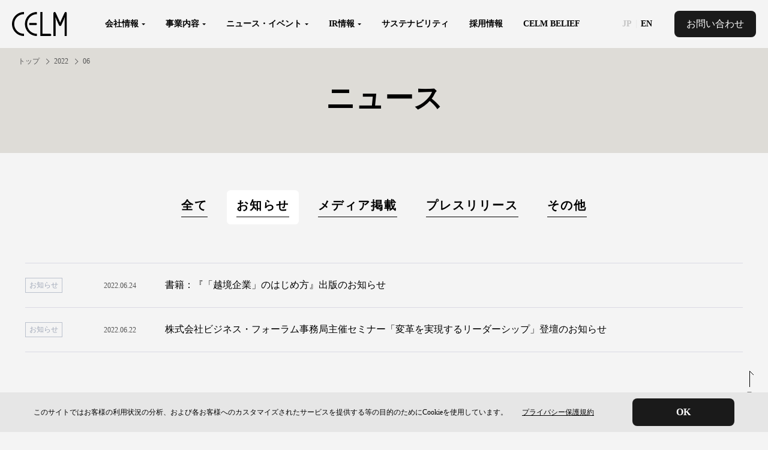

--- FILE ---
content_type: text/html; charset=UTF-8
request_url: https://www.celm.co.jp/2022/06/
body_size: 51432
content:

<!DOCTYPE html>
<html lang="ja">

<head prefix="og: http://ogp.me/ns# fb: http://ogp.me/ns/fb# article: http://ogp.me/ns/article#">
	<meta charset="utf-8">
	<title>6月, 2022 | 株式会社セルム株式会社セルム</title>
	
		<!-- All in One SEO 4.9.1.1 - aioseo.com -->
	<meta name="robots" content="max-image-preview:large" />
	<link rel="canonical" href="https://www.celm.co.jp/2022/06/" />
	<meta name="generator" content="All in One SEO (AIOSEO) 4.9.1.1" />
		<script type="application/ld+json" class="aioseo-schema">
			{"@context":"https:\/\/schema.org","@graph":[{"@type":"BreadcrumbList","@id":"https:\/\/www.celm.co.jp\/2022\/06\/#breadcrumblist","itemListElement":[{"@type":"ListItem","@id":"https:\/\/www.celm.co.jp#listItem","position":1,"name":"\u30c8\u30c3\u30d7","item":"https:\/\/www.celm.co.jp","nextItem":{"@type":"ListItem","@id":"https:\/\/www.celm.co.jp\/2022\/#listItem","name":2022}},{"@type":"ListItem","@id":"https:\/\/www.celm.co.jp\/2022\/#listItem","position":2,"name":2022,"item":"https:\/\/www.celm.co.jp\/2022\/","nextItem":{"@type":"ListItem","@id":"https:\/\/www.celm.co.jp\/2022\/06\/#listItem","name":"06"},"previousItem":{"@type":"ListItem","@id":"https:\/\/www.celm.co.jp#listItem","name":"\u30c8\u30c3\u30d7"}},{"@type":"ListItem","@id":"https:\/\/www.celm.co.jp\/2022\/06\/#listItem","position":3,"name":"06","previousItem":{"@type":"ListItem","@id":"https:\/\/www.celm.co.jp\/2022\/#listItem","name":2022}}]},{"@type":"CollectionPage","@id":"https:\/\/www.celm.co.jp\/2022\/06\/#collectionpage","url":"https:\/\/www.celm.co.jp\/2022\/06\/","name":"6\u6708, 2022 | \u682a\u5f0f\u4f1a\u793e\u30bb\u30eb\u30e0","inLanguage":"ja","isPartOf":{"@id":"https:\/\/www.celm.co.jp\/#website"},"breadcrumb":{"@id":"https:\/\/www.celm.co.jp\/2022\/06\/#breadcrumblist"}},{"@type":"Organization","@id":"https:\/\/www.celm.co.jp\/#organization","name":"\u682a\u5f0f\u4f1a\u793e\u30bb\u30eb\u30e0","url":"https:\/\/www.celm.co.jp\/","telephone":"+81334402003","logo":{"@type":"ImageObject","url":"https:\/\/d16hkfl2cxmkq8.cloudfront.net\/wordpress\/wp-content\/uploads\/2023\/09\/OGimg.png","@id":"https:\/\/www.celm.co.jp\/2022\/06\/#organizationLogo"},"image":{"@id":"https:\/\/www.celm.co.jp\/2022\/06\/#organizationLogo"}},{"@type":"WebSite","@id":"https:\/\/www.celm.co.jp\/#website","url":"https:\/\/www.celm.co.jp\/","name":"\u682a\u5f0f\u4f1a\u793e\u30bb\u30eb\u30e0","inLanguage":"ja","publisher":{"@id":"https:\/\/www.celm.co.jp\/#organization"}}]}
		</script>
		<!-- All in One SEO -->

<link rel='dns-prefetch' href='//www.celm.co.jp' />
<style id='wp-img-auto-sizes-contain-inline-css' type='text/css'>
img:is([sizes=auto i],[sizes^="auto," i]){contain-intrinsic-size:3000px 1500px}
/*# sourceURL=wp-img-auto-sizes-contain-inline-css */
</style>
<style id='wp-emoji-styles-inline-css' type='text/css'>

	img.wp-smiley, img.emoji {
		display: inline !important;
		border: none !important;
		box-shadow: none !important;
		height: 1em !important;
		width: 1em !important;
		margin: 0 0.07em !important;
		vertical-align: -0.1em !important;
		background: none !important;
		padding: 0 !important;
	}
/*# sourceURL=wp-emoji-styles-inline-css */
</style>
<style id='wp-block-library-inline-css' type='text/css'>
:root{--wp-block-synced-color:#7a00df;--wp-block-synced-color--rgb:122,0,223;--wp-bound-block-color:var(--wp-block-synced-color);--wp-editor-canvas-background:#ddd;--wp-admin-theme-color:#007cba;--wp-admin-theme-color--rgb:0,124,186;--wp-admin-theme-color-darker-10:#006ba1;--wp-admin-theme-color-darker-10--rgb:0,107,160.5;--wp-admin-theme-color-darker-20:#005a87;--wp-admin-theme-color-darker-20--rgb:0,90,135;--wp-admin-border-width-focus:2px}@media (min-resolution:192dpi){:root{--wp-admin-border-width-focus:1.5px}}.wp-element-button{cursor:pointer}:root .has-very-light-gray-background-color{background-color:#eee}:root .has-very-dark-gray-background-color{background-color:#313131}:root .has-very-light-gray-color{color:#eee}:root .has-very-dark-gray-color{color:#313131}:root .has-vivid-green-cyan-to-vivid-cyan-blue-gradient-background{background:linear-gradient(135deg,#00d084,#0693e3)}:root .has-purple-crush-gradient-background{background:linear-gradient(135deg,#34e2e4,#4721fb 50%,#ab1dfe)}:root .has-hazy-dawn-gradient-background{background:linear-gradient(135deg,#faaca8,#dad0ec)}:root .has-subdued-olive-gradient-background{background:linear-gradient(135deg,#fafae1,#67a671)}:root .has-atomic-cream-gradient-background{background:linear-gradient(135deg,#fdd79a,#004a59)}:root .has-nightshade-gradient-background{background:linear-gradient(135deg,#330968,#31cdcf)}:root .has-midnight-gradient-background{background:linear-gradient(135deg,#020381,#2874fc)}:root{--wp--preset--font-size--normal:16px;--wp--preset--font-size--huge:42px}.has-regular-font-size{font-size:1em}.has-larger-font-size{font-size:2.625em}.has-normal-font-size{font-size:var(--wp--preset--font-size--normal)}.has-huge-font-size{font-size:var(--wp--preset--font-size--huge)}.has-text-align-center{text-align:center}.has-text-align-left{text-align:left}.has-text-align-right{text-align:right}.has-fit-text{white-space:nowrap!important}#end-resizable-editor-section{display:none}.aligncenter{clear:both}.items-justified-left{justify-content:flex-start}.items-justified-center{justify-content:center}.items-justified-right{justify-content:flex-end}.items-justified-space-between{justify-content:space-between}.screen-reader-text{border:0;clip-path:inset(50%);height:1px;margin:-1px;overflow:hidden;padding:0;position:absolute;width:1px;word-wrap:normal!important}.screen-reader-text:focus{background-color:#ddd;clip-path:none;color:#444;display:block;font-size:1em;height:auto;left:5px;line-height:normal;padding:15px 23px 14px;text-decoration:none;top:5px;width:auto;z-index:100000}html :where(.has-border-color){border-style:solid}html :where([style*=border-top-color]){border-top-style:solid}html :where([style*=border-right-color]){border-right-style:solid}html :where([style*=border-bottom-color]){border-bottom-style:solid}html :where([style*=border-left-color]){border-left-style:solid}html :where([style*=border-width]){border-style:solid}html :where([style*=border-top-width]){border-top-style:solid}html :where([style*=border-right-width]){border-right-style:solid}html :where([style*=border-bottom-width]){border-bottom-style:solid}html :where([style*=border-left-width]){border-left-style:solid}html :where(img[class*=wp-image-]){height:auto;max-width:100%}:where(figure){margin:0 0 1em}html :where(.is-position-sticky){--wp-admin--admin-bar--position-offset:var(--wp-admin--admin-bar--height,0px)}@media screen and (max-width:600px){html :where(.is-position-sticky){--wp-admin--admin-bar--position-offset:0px}}

/*# sourceURL=wp-block-library-inline-css */
</style><style id='global-styles-inline-css' type='text/css'>
:root{--wp--preset--aspect-ratio--square: 1;--wp--preset--aspect-ratio--4-3: 4/3;--wp--preset--aspect-ratio--3-4: 3/4;--wp--preset--aspect-ratio--3-2: 3/2;--wp--preset--aspect-ratio--2-3: 2/3;--wp--preset--aspect-ratio--16-9: 16/9;--wp--preset--aspect-ratio--9-16: 9/16;--wp--preset--color--black: #000000;--wp--preset--color--cyan-bluish-gray: #abb8c3;--wp--preset--color--white: #ffffff;--wp--preset--color--pale-pink: #f78da7;--wp--preset--color--vivid-red: #cf2e2e;--wp--preset--color--luminous-vivid-orange: #ff6900;--wp--preset--color--luminous-vivid-amber: #fcb900;--wp--preset--color--light-green-cyan: #7bdcb5;--wp--preset--color--vivid-green-cyan: #00d084;--wp--preset--color--pale-cyan-blue: #8ed1fc;--wp--preset--color--vivid-cyan-blue: #0693e3;--wp--preset--color--vivid-purple: #9b51e0;--wp--preset--gradient--vivid-cyan-blue-to-vivid-purple: linear-gradient(135deg,rgb(6,147,227) 0%,rgb(155,81,224) 100%);--wp--preset--gradient--light-green-cyan-to-vivid-green-cyan: linear-gradient(135deg,rgb(122,220,180) 0%,rgb(0,208,130) 100%);--wp--preset--gradient--luminous-vivid-amber-to-luminous-vivid-orange: linear-gradient(135deg,rgb(252,185,0) 0%,rgb(255,105,0) 100%);--wp--preset--gradient--luminous-vivid-orange-to-vivid-red: linear-gradient(135deg,rgb(255,105,0) 0%,rgb(207,46,46) 100%);--wp--preset--gradient--very-light-gray-to-cyan-bluish-gray: linear-gradient(135deg,rgb(238,238,238) 0%,rgb(169,184,195) 100%);--wp--preset--gradient--cool-to-warm-spectrum: linear-gradient(135deg,rgb(74,234,220) 0%,rgb(151,120,209) 20%,rgb(207,42,186) 40%,rgb(238,44,130) 60%,rgb(251,105,98) 80%,rgb(254,248,76) 100%);--wp--preset--gradient--blush-light-purple: linear-gradient(135deg,rgb(255,206,236) 0%,rgb(152,150,240) 100%);--wp--preset--gradient--blush-bordeaux: linear-gradient(135deg,rgb(254,205,165) 0%,rgb(254,45,45) 50%,rgb(107,0,62) 100%);--wp--preset--gradient--luminous-dusk: linear-gradient(135deg,rgb(255,203,112) 0%,rgb(199,81,192) 50%,rgb(65,88,208) 100%);--wp--preset--gradient--pale-ocean: linear-gradient(135deg,rgb(255,245,203) 0%,rgb(182,227,212) 50%,rgb(51,167,181) 100%);--wp--preset--gradient--electric-grass: linear-gradient(135deg,rgb(202,248,128) 0%,rgb(113,206,126) 100%);--wp--preset--gradient--midnight: linear-gradient(135deg,rgb(2,3,129) 0%,rgb(40,116,252) 100%);--wp--preset--font-size--small: 13px;--wp--preset--font-size--medium: 20px;--wp--preset--font-size--large: 36px;--wp--preset--font-size--x-large: 42px;--wp--preset--spacing--20: 0.44rem;--wp--preset--spacing--30: 0.67rem;--wp--preset--spacing--40: 1rem;--wp--preset--spacing--50: 1.5rem;--wp--preset--spacing--60: 2.25rem;--wp--preset--spacing--70: 3.38rem;--wp--preset--spacing--80: 5.06rem;--wp--preset--shadow--natural: 6px 6px 9px rgba(0, 0, 0, 0.2);--wp--preset--shadow--deep: 12px 12px 50px rgba(0, 0, 0, 0.4);--wp--preset--shadow--sharp: 6px 6px 0px rgba(0, 0, 0, 0.2);--wp--preset--shadow--outlined: 6px 6px 0px -3px rgb(255, 255, 255), 6px 6px rgb(0, 0, 0);--wp--preset--shadow--crisp: 6px 6px 0px rgb(0, 0, 0);}:where(.is-layout-flex){gap: 0.5em;}:where(.is-layout-grid){gap: 0.5em;}body .is-layout-flex{display: flex;}.is-layout-flex{flex-wrap: wrap;align-items: center;}.is-layout-flex > :is(*, div){margin: 0;}body .is-layout-grid{display: grid;}.is-layout-grid > :is(*, div){margin: 0;}:where(.wp-block-columns.is-layout-flex){gap: 2em;}:where(.wp-block-columns.is-layout-grid){gap: 2em;}:where(.wp-block-post-template.is-layout-flex){gap: 1.25em;}:where(.wp-block-post-template.is-layout-grid){gap: 1.25em;}.has-black-color{color: var(--wp--preset--color--black) !important;}.has-cyan-bluish-gray-color{color: var(--wp--preset--color--cyan-bluish-gray) !important;}.has-white-color{color: var(--wp--preset--color--white) !important;}.has-pale-pink-color{color: var(--wp--preset--color--pale-pink) !important;}.has-vivid-red-color{color: var(--wp--preset--color--vivid-red) !important;}.has-luminous-vivid-orange-color{color: var(--wp--preset--color--luminous-vivid-orange) !important;}.has-luminous-vivid-amber-color{color: var(--wp--preset--color--luminous-vivid-amber) !important;}.has-light-green-cyan-color{color: var(--wp--preset--color--light-green-cyan) !important;}.has-vivid-green-cyan-color{color: var(--wp--preset--color--vivid-green-cyan) !important;}.has-pale-cyan-blue-color{color: var(--wp--preset--color--pale-cyan-blue) !important;}.has-vivid-cyan-blue-color{color: var(--wp--preset--color--vivid-cyan-blue) !important;}.has-vivid-purple-color{color: var(--wp--preset--color--vivid-purple) !important;}.has-black-background-color{background-color: var(--wp--preset--color--black) !important;}.has-cyan-bluish-gray-background-color{background-color: var(--wp--preset--color--cyan-bluish-gray) !important;}.has-white-background-color{background-color: var(--wp--preset--color--white) !important;}.has-pale-pink-background-color{background-color: var(--wp--preset--color--pale-pink) !important;}.has-vivid-red-background-color{background-color: var(--wp--preset--color--vivid-red) !important;}.has-luminous-vivid-orange-background-color{background-color: var(--wp--preset--color--luminous-vivid-orange) !important;}.has-luminous-vivid-amber-background-color{background-color: var(--wp--preset--color--luminous-vivid-amber) !important;}.has-light-green-cyan-background-color{background-color: var(--wp--preset--color--light-green-cyan) !important;}.has-vivid-green-cyan-background-color{background-color: var(--wp--preset--color--vivid-green-cyan) !important;}.has-pale-cyan-blue-background-color{background-color: var(--wp--preset--color--pale-cyan-blue) !important;}.has-vivid-cyan-blue-background-color{background-color: var(--wp--preset--color--vivid-cyan-blue) !important;}.has-vivid-purple-background-color{background-color: var(--wp--preset--color--vivid-purple) !important;}.has-black-border-color{border-color: var(--wp--preset--color--black) !important;}.has-cyan-bluish-gray-border-color{border-color: var(--wp--preset--color--cyan-bluish-gray) !important;}.has-white-border-color{border-color: var(--wp--preset--color--white) !important;}.has-pale-pink-border-color{border-color: var(--wp--preset--color--pale-pink) !important;}.has-vivid-red-border-color{border-color: var(--wp--preset--color--vivid-red) !important;}.has-luminous-vivid-orange-border-color{border-color: var(--wp--preset--color--luminous-vivid-orange) !important;}.has-luminous-vivid-amber-border-color{border-color: var(--wp--preset--color--luminous-vivid-amber) !important;}.has-light-green-cyan-border-color{border-color: var(--wp--preset--color--light-green-cyan) !important;}.has-vivid-green-cyan-border-color{border-color: var(--wp--preset--color--vivid-green-cyan) !important;}.has-pale-cyan-blue-border-color{border-color: var(--wp--preset--color--pale-cyan-blue) !important;}.has-vivid-cyan-blue-border-color{border-color: var(--wp--preset--color--vivid-cyan-blue) !important;}.has-vivid-purple-border-color{border-color: var(--wp--preset--color--vivid-purple) !important;}.has-vivid-cyan-blue-to-vivid-purple-gradient-background{background: var(--wp--preset--gradient--vivid-cyan-blue-to-vivid-purple) !important;}.has-light-green-cyan-to-vivid-green-cyan-gradient-background{background: var(--wp--preset--gradient--light-green-cyan-to-vivid-green-cyan) !important;}.has-luminous-vivid-amber-to-luminous-vivid-orange-gradient-background{background: var(--wp--preset--gradient--luminous-vivid-amber-to-luminous-vivid-orange) !important;}.has-luminous-vivid-orange-to-vivid-red-gradient-background{background: var(--wp--preset--gradient--luminous-vivid-orange-to-vivid-red) !important;}.has-very-light-gray-to-cyan-bluish-gray-gradient-background{background: var(--wp--preset--gradient--very-light-gray-to-cyan-bluish-gray) !important;}.has-cool-to-warm-spectrum-gradient-background{background: var(--wp--preset--gradient--cool-to-warm-spectrum) !important;}.has-blush-light-purple-gradient-background{background: var(--wp--preset--gradient--blush-light-purple) !important;}.has-blush-bordeaux-gradient-background{background: var(--wp--preset--gradient--blush-bordeaux) !important;}.has-luminous-dusk-gradient-background{background: var(--wp--preset--gradient--luminous-dusk) !important;}.has-pale-ocean-gradient-background{background: var(--wp--preset--gradient--pale-ocean) !important;}.has-electric-grass-gradient-background{background: var(--wp--preset--gradient--electric-grass) !important;}.has-midnight-gradient-background{background: var(--wp--preset--gradient--midnight) !important;}.has-small-font-size{font-size: var(--wp--preset--font-size--small) !important;}.has-medium-font-size{font-size: var(--wp--preset--font-size--medium) !important;}.has-large-font-size{font-size: var(--wp--preset--font-size--large) !important;}.has-x-large-font-size{font-size: var(--wp--preset--font-size--x-large) !important;}
/*# sourceURL=global-styles-inline-css */
</style>

<style id='classic-theme-styles-inline-css' type='text/css'>
/*! This file is auto-generated */
.wp-block-button__link{color:#fff;background-color:#32373c;border-radius:9999px;box-shadow:none;text-decoration:none;padding:calc(.667em + 2px) calc(1.333em + 2px);font-size:1.125em}.wp-block-file__button{background:#32373c;color:#fff;text-decoration:none}
/*# sourceURL=/wp-includes/css/classic-themes.min.css */
</style>
<link rel='stylesheet' id='bogo-css' href='https://www.celm.co.jp/wordpress/wp-content/plugins/bogo/includes/css/style.css?ver=3.9.1' type='text/css' media='all' />
<link rel='stylesheet' id='contact-form-7-css' href='https://www.celm.co.jp/wordpress/wp-content/plugins/contact-form-7/includes/css/styles.css?ver=6.1.4' type='text/css' media='all' />
<link rel="https://api.w.org/" href="https://www.celm.co.jp/wp-json/" /><link rel="alternate" href="https://www.celm.co.jp/2022/06/" hreflang="ja" />
<link rel="alternate" href="https://www.celm.co.jp/en/2022/06/" hreflang="en-US" />
<noscript><style>.lazyload[data-src]{display:none !important;}</style></noscript><style>.lazyload{background-image:none !important;}.lazyload:before{background-image:none !important;}</style><link rel="icon" href="https://www.celm.co.jp/wordpress/wp-content/uploads/2023/11/cropped-favicon-32x32.png" sizes="32x32" />
<link rel="icon" href="https://www.celm.co.jp/wordpress/wp-content/uploads/2023/11/cropped-favicon-192x192.png" sizes="192x192" />
<link rel="apple-touch-icon" href="https://www.celm.co.jp/wordpress/wp-content/uploads/2023/11/cropped-favicon-180x180.png" />
<meta name="msapplication-TileImage" content="https://www.celm.co.jp/wordpress/wp-content/uploads/2023/11/cropped-favicon-270x270.png" />
	<meta property="og:type" content="article">
	<meta http-equiv="X-UA-Compatible" content="IE=edge">
	<meta name="viewport" content="width=device-width, initial-scale=1.0">
	<link rel="preconnect" href="https://fonts.googleapis.com">
	<link rel="preconnect" href="https://fonts.gstatic.com" crossorigin>
	<link href="https://fonts.googleapis.com/css2?family=Barlow:wght@400;500&family=Barlow+Condensed:wght@100;200;300;400;500;600;700;800;900&display=swap" rel="stylesheet">
		<link rel="stylesheet" href="https://www.celm.co.jp/wordpress/wp-content/themes/celm/css/style.css?1757039834">
		<!-- Google tag (gtag.js) -->
	<script async src="https://www.googletagmanager.com/gtag/js?id=G-Q79BGZBYCC"></script>
	<script>
		window.dataLayer = window.dataLayer || [];

		function gtag() {
			dataLayer.push(arguments);
		}
		gtag('js', new Date());

		gtag('config', 'G-Q79BGZBYCC');
	</script>
</head>

<body id="top" class="archive date wp-theme-celm p-sub ja">

	<div class="hidden_overflow">
		<header class="l-header js-header">
							
			<h1 class="l-header__title"><a href="https://www.celm.co.jp/"><img src="[data-uri]" alt="株式会社セルム" data-src="https://www.celm.co.jp/wordpress/wp-content/themes/celm/img/common/logo-celm.svg" decoding="async" class="lazyload"><noscript><img src="https://www.celm.co.jp/wordpress/wp-content/themes/celm/img/common/logo-celm.svg" alt="株式会社セルム" data-eio="l"></noscript></a></h1>
			<div class="l-header__btn">menu<span class="line"></span></div>
			<div class="l-header__navi-box js-nav-box">
				<nav class="l-header__navi">
					<ul class="l-header__navi-list">
						<li class="l-header__navi-list-item"><span class="l-header__navi-list-link parent" href="#">会社情報</span>
							<ul class="l-header__navi-list-child company">
								<li class="l-header__navi-list-child-item head"><a class="l-header__navi-list-link" href="https://www.celm.co.jp/company/">会社情報トップ</a></li>
								<li class="l-header__navi-list-child-item"><a class="l-header__navi-list-link" href="https://www.celm.co.jp/company/purpose/">パーパス・バリュー</a></li>
								<li class="l-header__navi-list-child-item"><a class="l-header__navi-list-link" href="https://www.celm.co.jp/company/message/">代表メッセージ</a></li>
								<li class="l-header__navi-list-child-item"><a class="l-header__navi-list-link" href="https://www.celm.co.jp/company/officer/">経営陣紹介</a></li>
								<li class="l-header__navi-list-child-item"><a class="l-header__navi-list-link" href="https://www.celm.co.jp/company/overview/">会社概要/沿革/アクセスマップ</a></li>
							</ul>
						</li>
						<li class="l-header__navi-list-item"><span class="l-header__navi-list-link parent" href="#">事業内容</span>
							<ul class="l-header__navi-list-child service">
								<li class="l-header__navi-list-child-item"><a class="l-header__navi-list-link" href="https://www.celm.co.jp/service/">事業内容</a></li>
									<li class="l-header__navi-list-child-item"><a class="l-header__navi-list-link" href="https://www.celm.co.jp/interview/">CELM BELIEFインタビュー</a></li>
								</ul>
						</li>
						<li class="l-header__navi-list-item"><span class="l-header__navi-list-link parent" href="#">ニュース・イベント</span>
							<ul class="l-header__navi-list-child news">
								<li class="l-header__navi-list-child-item"><a class="l-header__navi-list-link" href="https://www.celm.co.jp/news/">ニュース</a></li>
								<li class="l-header__navi-list-child-item"><a class="l-header__navi-list-link" href="https://www.celm.co.jp/event/">イベント・セミナー</a></li>
							</ul>
						</li>
						<li class="l-header__navi-list-item"><span class="l-header__navi-list-link parent" href="#">IR情報</span>
							<ul class="l-header__navi-list-child ir">
								<li class="l-header__navi-list-child-item head"><a class="l-header__navi-list-link" href="https://www.celm.co.jp/ir/">IR情報トップ</a></li>
								<li class="l-header__navi-list-child-item"><a class="l-header__navi-list-link" href="https://www.celm.co.jp/ir/movie/">アナリストレポート・IR動画</a></li>
								<li class="l-header__navi-list-child-item"><a class="l-header__navi-list-link" href="https://www.celm.co.jp/ir/finance/">財政状態</a></li>
								<li class="l-header__navi-list-child-item"><a class="l-header__navi-list-link" href="https://www.celm.co.jp/ir/calendar/">IRカレンダー</a></li>
								<li class="l-header__navi-list-child-item"><a class="l-header__navi-list-link" href="https://www.celm.co.jp/ir/irnews/">IRニュース</a></li>
								<li class="l-header__navi-list-child-item"><a class="l-header__navi-list-link" href="https://www.celm.co.jp/ir/cashflow/">キャッシュ・フローの状況</a></li>
								<li class="l-header__navi-list-child-item"><a class="l-header__navi-list-link" href="https://www.celm.co.jp/ir/faq/">FAQ</a></li>
								<li class="l-header__navi-list-child-item"><a class="l-header__navi-list-link" href="https://www.celm.co.jp/ir/message/">代表メッセージ</a></li>
								<li class="l-header__navi-list-child-item"><a class="l-header__navi-list-link" href="https://www.celm.co.jp/ir/library/">最新IR資料</a></li>
								<li class="l-header__navi-list-child-item"><a class="l-header__navi-list-link" href="https://www.celm.co.jp/ir/policy/">ディスクロージャーポリシー</a></li>
								<li class="l-header__navi-list-child-item"><a class="l-header__navi-list-link" href="https://www.celm.co.jp/ir/governance/">コーポレート・ガバナンス</a></li>
								<li class="l-header__navi-list-child-item"><a class="l-header__navi-list-link" href="https://www.celm.co.jp/ir/stock/">株式基本情報</a></li>
								<li class="l-header__navi-list-child-item"><a class="l-header__navi-list-link" href="https://www.celm.co.jp/ir/disclaimer/">免責事項</a></li>
								<li class="l-header__navi-list-child-item"><a class="l-header__navi-list-link" href="https://www.celm.co.jp/ir/performance/">経営成績</a></li>
								<li class="l-header__navi-list-child-item"><a class="l-header__navi-list-link" href="https://www.celm.co.jp/ir/quote/">株価情報</a></li>
								<li class="l-header__navi-list-child-item"><a class="l-header__navi-list-link" href="https://www.celm.co.jp/ir/notice/">電子公告</a></li>
							</ul>
						</li>
						<li class="l-header__navi-list-item"><a class="l-header__navi-list-link" href="https://www.celm.co.jp/sustainability/">サステナビリティ</a></li>
						<li class="l-header__navi-list-item"><a class="l-header__navi-list-link" href="https://www.celm.co.jp/recruit/">採用情報</a></li>
						<li class="l-header__navi-list-item"><a class="l-header__navi-list-link" href="https://www.celm.co.jp/celmbelief_numbers/">CELM BELIEF</a></li>
						<li class="l-header__navi-list-item contact"><a class="l-header__navi-list-link" href="https://www.celm.co.jp/inquiry/"><img src="[data-uri]" alt="" data-src="https://www.celm.co.jp/wordpress/wp-content/themes/celm/img/common/icon-contact1.svg" decoding="async" class="lazyload"><noscript><img src="https://www.celm.co.jp/wordpress/wp-content/themes/celm/img/common/icon-contact1.svg" alt="" data-eio="l"></noscript>サービスに関する<br>お問い合わせ</a></li>
						<li class="l-header__navi-list-item contact"><a class="l-header__navi-list-link" href="https://www.celm.co.jp/inquiry/partner/"><img src="[data-uri]" alt="" data-src="https://www.celm.co.jp/wordpress/wp-content/themes/celm/img/common/icon-contact2.svg" decoding="async" class="lazyload"><noscript><img src="https://www.celm.co.jp/wordpress/wp-content/themes/celm/img/common/icon-contact2.svg" alt="" data-eio="l"></noscript>パートナーコンサルタントに<br>関するお問い合わせ</a></li>
						<li class="l-header__navi-list-item contact"><a class="l-header__navi-list-link" href="https://www.celm.co.jp/inquiry/ir/"><img src="[data-uri]" alt="" data-src="https://www.celm.co.jp/wordpress/wp-content/themes/celm/img/common/icon-contact3.svg" decoding="async" class="lazyload"><noscript><img src="https://www.celm.co.jp/wordpress/wp-content/themes/celm/img/common/icon-contact3.svg" alt="" data-eio="l"></noscript>IRに関する<br data-device="pc">お問い合わせ</a></li>
						<li class="l-header__navi-list-item contact"><a class="l-header__navi-list-link" href="https://www.celm.co.jp/inquiry/other/"><img src="[data-uri]" alt="" data-src="https://www.celm.co.jp/wordpress/wp-content/themes/celm/img/common/icon-contact4.svg" decoding="async" class="lazyload"><noscript><img src="https://www.celm.co.jp/wordpress/wp-content/themes/celm/img/common/icon-contact4.svg" alt="" data-eio="l"></noscript>その他に関する<br data-device="pc">お問い合わせ</a></li>

						<li class="l-header__navi-list-item group">セルムグループ
							<ul class="l-header__navi-list-item-child">
								<li class="l-header__navi-list-child-item"><a class="l-header__navi-list-child-link gaibu" target="_blank" rel="noopener" href="https://celm-cn.com/">升励銘企業管理諮詢(上海)有限公司</a></li>
								<li class="l-header__navi-list-child-item"><a class="l-header__navi-list-child-link gaibu" target="_blank" rel="noopener" href="https://www.celm-asia.com/">CELM ASIA Pte, Ltd.</a></li>
								<li class="l-header__navi-list-child-item"><a class="l-header__navi-list-child-link gaibu" target="_blank" rel="noopener" href="https://firstcareer.co.jp/">株式会社ファーストキャリア</a></li>
								<li class="l-header__navi-list-child-item"><a class="l-header__navi-list-child-link" href="https://www.celm.co.jp/en/aristoteles/">アリストテレスパートナーズ<br>株式会社</a></li>
								<li class="l-header__navi-list-child-item"><a class="l-header__navi-list-child-link gaibu" target="_blank" rel="noopener" href="https://www.caliper.co.jp/">ヒューマンストラテジーズジャパン<br>株式会社</a></li>
								<li class="l-header__navi-list-child-item"><a class="l-header__navi-list-child-link gaibu" target="_blank" rel="noopener" href="https://kytrade.co.jp/">株式会社KYT</a></li>
							</ul>
						</li>
						<li class="l-header__navi-list-item sub">
							<ul class="l-header__navi-list-item-child">
								<li><a class="l-header__navi-list-child-link" href="https://www.celm.co.jp/legal/">免責事項</a></li>
								<li><a class="l-header__navi-list-child-link" href="https://www.celm.co.jp/privacy/">プライバシー保護規約</a></li>
								<li><a class="l-header__navi-list-child-link" href="https://www.celm.co.jp/compliancepolicy/">コンプライアンスポリシー</a></li>
								<li><a class="l-header__navi-list-child-link" href="https://www.celm.co.jp/declaration/">反社会的勢力排除宣言</a></li>
							</ul>
						</li>
					</ul>
				</nav>
				<div class="l-header__language">
					<a class="l-header__language-item" href="https://www.celm.co.jp/2022/06/" tabindex="-1">JP</a>
					<a class="l-header__language-item" href="https://www.celm.co.jp/en/">EN</a>
				</div>
			</div>
			<div class="l-header__contact"><a class="l-header__contact-button" href="https://www.celm.co.jp/inquiry/">お問い合わせ</a></div>
					</header>

<main class="l-main">
	<div class="c-page-title">
		<div class="c-breadcrumb">
		<div class="aioseo-breadcrumbs"><span class="aioseo-breadcrumb">
	<a href="https://www.celm.co.jp" title="トップ">トップ</a>
</span><span class="aioseo-breadcrumb-separator">&gt;</span><span class="aioseo-breadcrumb">
	<a href="https://www.celm.co.jp/2022/" title="2022">2022</a>
</span><span class="aioseo-breadcrumb-separator">&gt;</span><span class="aioseo-breadcrumb">
	06
</span></div>		</div>
		<h1 class="c-page-title__main">ニュース</h1>
	</div>

	<div class="l-main__section">
		<div class="l-main__inner">
			<div class="c-tab">
				<div class="c-tab__menu">
										<ul>
						<li><a href="https://www.celm.co.jp/news/">全て</a></li>
						<li class="current"><a href="https://www.celm.co.jp/category/notice/">お知らせ</a></li>
						<li class=""><a href="https://www.celm.co.jp/category/media/">メディア掲載</a></li>
						<li class=""><a href="https://www.celm.co.jp/category/release/">プレスリリース</a></li>
						<li class=""><a href="https://www.celm.co.jp/category/other/">その他</a></li>
					</ul>
				</div>
				<div class="c-tab__box js-tab__box default" id="all">
					
												<dl>
													<dt><span class="cat">お知らせ</span><span class="date">2022.06.24</span></dt>
													<dd><a href="https://www.celm.co.jp/notice/publishing_fc/">書籍：『「越境企業」のはじめ方』出版のお知らせ</a></dd>
												</dl>
												<dl>
													<dt><span class="cat">お知らせ</span><span class="date">2022.06.22</span></dt>
													<dd><a href="https://www.celm.co.jp/notice/b-forum2022/">株式会社ビジネス・フォーラム事務局主催セミナー「変革を実現するリーダーシップ」登壇のお知らせ</a></dd>
												</dl>				</div>
			</div>

			

		
				</div>
		<!--// l-main__inner -->
	</div>
	<!--// l-main__section -->

</main>



			<section class="c-contact">
			<div class="c-contact__inner">
				<h2 class="c-contact__title"><span class="en">CONTACT</span>お問い合わせ</h2>
				<p>各種ご質問やご相談については下記よりお問い合わせください。</p>
				<div class="c-contact__list">
					<a class="c-contact__list-item" href="https://www.celm.co.jp/inquiry/"><img src="[data-uri]" alt="" data-src="https://www.celm.co.jp/wordpress/wp-content/themes/celm/img/common/icon-contact1.svg" decoding="async" class="lazyload"><noscript><img src="https://www.celm.co.jp/wordpress/wp-content/themes/celm/img/common/icon-contact1.svg" alt="" data-eio="l"></noscript>サービスに関する<br>お問い合わせ</a>
					<a class="c-contact__list-item" href="https://www.celm.co.jp/inquiry/partner/"><img src="[data-uri]" alt="" data-src="https://www.celm.co.jp/wordpress/wp-content/themes/celm/img/common/icon-contact2.svg" decoding="async" class="lazyload"><noscript><img src="https://www.celm.co.jp/wordpress/wp-content/themes/celm/img/common/icon-contact2.svg" alt="" data-eio="l"></noscript>パートナーコンサルタントに<br>関するお問い合わせ</a>
					<a class="c-contact__list-item" href="https://www.celm.co.jp/inquiry/ir/"><img src="[data-uri]" alt="" data-src="https://www.celm.co.jp/wordpress/wp-content/themes/celm/img/common/icon-contact3.svg" decoding="async" class="lazyload"><noscript><img src="https://www.celm.co.jp/wordpress/wp-content/themes/celm/img/common/icon-contact3.svg" alt="" data-eio="l"></noscript>IRに関する<br data-device="pc">お問い合わせ</a>
					<a class="c-contact__list-item" href="https://www.celm.co.jp/inquiry/other/"><img src="[data-uri]" alt="" data-src="https://www.celm.co.jp/wordpress/wp-content/themes/celm/img/common/icon-contact4.svg" decoding="async" class="lazyload"><noscript><img src="https://www.celm.co.jp/wordpress/wp-content/themes/celm/img/common/icon-contact4.svg" alt="" data-eio="l"></noscript>その他に関する<br data-device="pc">お問い合わせ</a>
				</div>
			</div>
		</section>
		
<div class="c-pagetop">
	<picture>
		<source  media="(max-width: 767px)" data-srcset="https://www.celm.co.jp/wordpress/wp-content/themes/celm/img/common/btn-pagetop-sp.svg">
		<img src="[data-uri]" alt="Move to top of page" data-src="https://www.celm.co.jp/wordpress/wp-content/themes/celm/img/common/btn-pagetop.svg" decoding="async" class="lazyload">
	</picture><noscript><img src="https://www.celm.co.jp/wordpress/wp-content/themes/celm/img/common/btn-pagetop.svg" alt="Move to top of page" data-eio="l"></noscript>
</div>

<footer class="l-footer">
			
	<div class="l-footer__cookie" id="cookieConsent">
		<div class="l-footer__cookie__inner">
			<p>このサイトではお客様の利用状況の分析、および各お客様へのカスタマイズされたサービスを提供する等の目的のためにCookieを使用しています。　　<a href="https://www.celm.co.jp/privacy/">プライバシー保護規約</a></p>
			<button class="l-footer__cookie__btn" id="cookie-accept">OK</button>
		</div>
	</div>
	<div class="l-footer__inner">
		<div class="l-footer__navi">
			<ul class="l-footer__navi-list">
				<li class="l-footer__navi-list-item"><a class="l-footer__navi-list-link" href="https://www.celm.co.jp/service/">事業内容</a></li>
				<li class="l-footer__navi-list-item"><a class="l-footer__navi-list-link" href="https://www.celm.co.jp/company/">会社情報</a>
					<ul class="l-footer__navi-list-child">
						<li class="l-footer__navi-list-child-item"><a class="l-footer__navi-list-link" href="https://www.celm.co.jp/company/purpose/">パーパス・バリュー</a></li>
						<li class="l-footer__navi-list-child-item"><a class="l-footer__navi-list-link" href="https://www.celm.co.jp/company/message/">代表メッセージ</a></li>
						<li class="l-footer__navi-list-child-item"><a class="l-footer__navi-list-link" href="https://www.celm.co.jp/company/officer/">経営陣紹介</a></li>
						<li class="l-footer__navi-list-child-item"><a class="l-footer__navi-list-link" href="https://www.celm.co.jp/company/overview/">会社概要/沿革/アクセスマップ</a></li>
					</ul>
				</li>
				<li class="l-footer__navi-list-item"><a class="l-footer__navi-list-link" href="https://www.celm.co.jp/news/">ニュース</a></li>
				<li class="l-footer__navi-list-item"><a class="l-footer__navi-list-link" href="https://www.celm.co.jp/event/">イベント・セミナー</a></li>
				<li class="l-footer__navi-list-item"><a class="l-footer__navi-list-link" href="https://www.celm.co.jp/interview/">CELM BELIEFインタビュー</a></li>
				<li class="l-footer__navi-list-item"><a class="l-footer__navi-list-link" href="https://www.celm.co.jp/celmbelief_numbers/">CELM BELIEF</a></li>
			</ul>
			<ul class="l-footer__navi-list">
				<li class="l-footer__navi-list-item"><a class="l-footer__navi-list-link" href="https://www.celm.co.jp/ir/">IR情報</a>
					<ul class="l-footer__navi-list-child">
						<li class="l-footer__navi-list-child-item"><a class="l-footer__navi-list-link" href="https://www.celm.co.jp/ir/movie/">アナリストレポート・IR動画</a></li>
						<li class="l-footer__navi-list-child-item"><a class="l-footer__navi-list-link" href="https://www.celm.co.jp/ir/finance/">財政状態</a></li>
						<li class="l-footer__navi-list-child-item"><a class="l-footer__navi-list-link" href="https://www.celm.co.jp/ir/calendar/">IRカレンダー</a></li>
						<li class="l-footer__navi-list-child-item"><a class="l-footer__navi-list-link" href="https://www.celm.co.jp/ir/irnews/">IRニュース</a></li>
						<li class="l-footer__navi-list-child-item"><a class="l-footer__navi-list-link" href="https://www.celm.co.jp/ir/cashflow/">キャッシュ・フローの状況</a></li>
						<li class="l-footer__navi-list-child-item"><a class="l-footer__navi-list-link" href="https://www.celm.co.jp/ir/faq/">FAQ</a></li>
						<li class="l-footer__navi-list-child-item"><a class="l-footer__navi-list-link" href="https://www.celm.co.jp/ir/message/">代表メッセージ</a></li>
						<li class="l-footer__navi-list-child-item"><a class="l-footer__navi-list-link" href="https://www.celm.co.jp/ir/library/">最新IR資料</a></li>
						<li class="l-footer__navi-list-child-item"><a class="l-footer__navi-list-link" href="https://www.celm.co.jp/ir/policy/">ディスクロージャーポリシー</a></li>
						<li class="l-footer__navi-list-child-item"><a class="l-footer__navi-list-link" href="https://www.celm.co.jp/ir/governance/">コーポレート・ガバナンス</a></li>
						<li class="l-footer__navi-list-child-item"><a class="l-footer__navi-list-link" href="https://www.celm.co.jp/ir/stock/">株式基本情報</a></li>
						<li class="l-footer__navi-list-child-item"><a class="l-footer__navi-list-link" href="https://www.celm.co.jp/ir/disclaimer/">免責事項</a></li>
						<li class="l-footer__navi-list-child-item"><a class="l-footer__navi-list-link" href="https://www.celm.co.jp/ir/performance/">経営成績</a></li>
						<li class="l-footer__navi-list-child-item"><a class="l-footer__navi-list-link" href="https://www.celm.co.jp/ir/quote/">株価情報</a></li>
						<li class="l-footer__navi-list-child-item"><a class="l-footer__navi-list-link" href="https://www.celm.co.jp/ir/notice/">電子公告</a></li>
					</ul>
				</li>
				<li class="l-footer__navi-list-item"><a class="l-footer__navi-list-link" href="https://www.celm.co.jp/sustainability/">サステナビリティ</a></li>
			</ul>
			<ul class="l-footer__navi-list">
				<li class="l-footer__navi-list-item"><a class="l-footer__navi-list-link" href="https://www.celm.co.jp/inquiry/">お問い合わせ</a>
					<ul class="l-footer__navi-list-child">
						<li class="l-footer__navi-list-child-item"><a class="l-footer__navi-list-link" href="https://www.celm.co.jp/inquiry/">サービスに関して</a></li>
						<li class="l-footer__navi-list-child-item"><a class="l-footer__navi-list-link" href="https://www.celm.co.jp/inquiry/partner/">パートナーコンサルタントに関して</a></li>
						<li class="l-footer__navi-list-child-item"><a class="l-footer__navi-list-link" href="https://www.celm.co.jp/inquiry/ir/">IRに関して</a></li>
						<li class="l-footer__navi-list-child-item"><a class="l-footer__navi-list-link" href="https://www.celm.co.jp/inquiry/other/">その他に関して</a></li>
					</ul>
				</li>
				<li class="l-footer__navi-list-item"><a class="l-footer__navi-list-link" href="https://www.celm.co.jp/recruit/">採用情報</a></li>
				<li class="l-footer__navi-list-item"><span>セルムグループ</span>
					<ul class="l-footer__navi-list-child">
						<li class="l-footer__navi-list-child-item"><a class="l-footer__navi-list-link gaibu" target="_blank" rel="noopener" href="http://www.celm-cn.com/">升励銘企業管理諮詢(上海)有限公司</a></li>
						<li class="l-footer__navi-list-child-item"><a class="l-footer__navi-list-link gaibu" target="_blank" rel="noopener" href="https://www.celm-asia.com/">CELM ASIA Pte, Ltd.</a></li>
						<li class="l-footer__navi-list-child-item"><a class="l-footer__navi-list-link gaibu" target="_blank" rel="noopener" href="https://firstcareer.co.jp/">株式会社ファーストキャリア</a></li>
						<li class="l-footer__navi-list-child-item"><a class="l-footer__navi-list-link" href="https://www.celm.co.jp/aristoteles/">アリストテレスパートナーズ<br>株式会社</a></li>
						<li class="l-footer__navi-list-child-item"><a class="l-footer__navi-list-link gaibu" target="_blank" rel="noopener" href="https://www.caliper.co.jp/">ヒューマンストラテジーズジャパン<br>株式会社</a></li>
						<li class="l-footer__navi-list-child-item"><a class="l-footer__navi-list-link gaibu" target="_blank" rel="noopener" href="https://kytrade.co.jp/">株式会社KYT</a></li>
					</ul>
				</li>
			</ul>
		</div>
		<div class="l-footer__contents">
			<div class="l-footer__logo"><a href="https://www.celm.co.jp/"><img src="[data-uri]" alt="株式会社セルム" data-src="https://www.celm.co.jp/wordpress/wp-content/themes/celm/img/common/logo-footer-celm.png" decoding="async" class="lazyload" data-eio-rwidth="352" data-eio-rheight="212"><noscript><img src="https://www.celm.co.jp/wordpress/wp-content/themes/celm/img/common/logo-footer-celm.png" alt="株式会社セルム" data-eio="l"></noscript></a></div>
			<div class="l-footer__address">
				<p class="l-footer__address-text disable-tel-link">[本社]<br>
					〒150-0013 東京都渋谷区恵比寿1-19-19恵比寿ビジネスタワー7F</p>
				<p class="l-footer__address-map"><a href="https://www.google.co.jp/maps?q=%E3%80%92150-0013+%E6%9D%B1%E4%BA%AC%E9%83%BD%E6%B8%8B%E8%B0%B7%E5%8C%BA%E6%81%B5%E6%AF%94%E5%AF%BF1-19-19" target="_blank" rel="noopener" class="l-footer__address-map-link"><img src="[data-uri]" alt="" data-src="https://www.celm.co.jp/wordpress/wp-content/themes/celm/img/common/ico-map.svg" decoding="async" class="lazyload"><noscript><img src="https://www.celm.co.jp/wordpress/wp-content/themes/celm/img/common/ico-map.svg" alt="" data-eio="l"></noscript>Googleマップで見る</a></p>
				<p class="l-footer__address-tel">TEL 03-3440-2003　FAX 03-3440-2007</p>
			</div>
		</div>
		<div class="l-footer__navi-s">
			<div class="l-footer__subnavi">
				<a class="l-footer__subnavi-item" href="https://www.celm.co.jp/legal/">免責事項</a>
				<a class="l-footer__subnavi-item" href="https://www.celm.co.jp/privacy/">プライバシー保護規約</a>
				<a class="l-footer__subnavi-item" href="https://www.celm.co.jp/compliancepolicy/">コンプライアンスポリシー</a>
				<a class="l-footer__subnavi-item" href="https://www.celm.co.jp/declaration/">反社会的勢力排除宣言</a>
			</div>
			<div class="l-footer__copyright">&copy;Copyright CELM Inc. All rights reserved.</div>
		</div>
	</div>
	</footer>
</div>
<!--/ hidden_overflow -->

<script type="speculationrules">
{"prefetch":[{"source":"document","where":{"and":[{"href_matches":"/*"},{"not":{"href_matches":["/wordpress/wp-*.php","/wordpress/wp-admin/*","/wordpress/wp-content/uploads/*","/wordpress/wp-content/*","/wordpress/wp-content/plugins/*","/wordpress/wp-content/themes/celm/*","/*\\?(.+)"]}},{"not":{"selector_matches":"a[rel~=\"nofollow\"]"}},{"not":{"selector_matches":".no-prefetch, .no-prefetch a"}}]},"eagerness":"conservative"}]}
</script>
<script type="text/javascript" id="eio-lazy-load-js-before">
/* <![CDATA[ */
var eio_lazy_vars = {"exactdn_domain":"","skip_autoscale":0,"bg_min_dpr":1.1,"threshold":0,"use_dpr":1};
//# sourceURL=eio-lazy-load-js-before
/* ]]> */
</script>
<script type="text/javascript" src="https://www.celm.co.jp/wordpress/wp-content/plugins/ewww-image-optimizer/includes/lazysizes.min.js?ver=831" id="eio-lazy-load-js" async="async" data-wp-strategy="async"></script>
<script type="module"  src="https://www.celm.co.jp/wordpress/wp-content/plugins/all-in-one-seo-pack/dist/Lite/assets/table-of-contents.95d0dfce.js?ver=4.9.1.1" id="aioseo/js/src/vue/standalone/blocks/table-of-contents/frontend.js-js"></script>
<script type="text/javascript" src="https://www.celm.co.jp/wordpress/wp-includes/js/dist/hooks.min.js?ver=dd5603f07f9220ed27f1" id="wp-hooks-js"></script>
<script type="text/javascript" src="https://www.celm.co.jp/wordpress/wp-includes/js/dist/i18n.min.js?ver=c26c3dc7bed366793375" id="wp-i18n-js"></script>
<script type="text/javascript" id="wp-i18n-js-after">
/* <![CDATA[ */
wp.i18n.setLocaleData( { 'text direction\u0004ltr': [ 'ltr' ] } );
//# sourceURL=wp-i18n-js-after
/* ]]> */
</script>
<script type="text/javascript" src="https://www.celm.co.jp/wordpress/wp-content/plugins/contact-form-7/includes/swv/js/index.js?ver=6.1.4" id="swv-js"></script>
<script type="text/javascript" id="contact-form-7-js-translations">
/* <![CDATA[ */
( function( domain, translations ) {
	var localeData = translations.locale_data[ domain ] || translations.locale_data.messages;
	localeData[""].domain = domain;
	wp.i18n.setLocaleData( localeData, domain );
} )( "contact-form-7", {"translation-revision-date":"2025-11-30 08:12:23+0000","generator":"GlotPress\/4.0.3","domain":"messages","locale_data":{"messages":{"":{"domain":"messages","plural-forms":"nplurals=1; plural=0;","lang":"ja_JP"},"This contact form is placed in the wrong place.":["\u3053\u306e\u30b3\u30f3\u30bf\u30af\u30c8\u30d5\u30a9\u30fc\u30e0\u306f\u9593\u9055\u3063\u305f\u4f4d\u7f6e\u306b\u7f6e\u304b\u308c\u3066\u3044\u307e\u3059\u3002"],"Error:":["\u30a8\u30e9\u30fc:"]}},"comment":{"reference":"includes\/js\/index.js"}} );
//# sourceURL=contact-form-7-js-translations
/* ]]> */
</script>
<script type="text/javascript" id="contact-form-7-js-before">
/* <![CDATA[ */
var wpcf7 = {
    "api": {
        "root": "https:\/\/www.celm.co.jp\/wp-json\/",
        "namespace": "contact-form-7\/v1"
    }
};
//# sourceURL=contact-form-7-js-before
/* ]]> */
</script>
<script type="text/javascript" src="https://www.celm.co.jp/wordpress/wp-content/plugins/contact-form-7/includes/js/index.js?ver=6.1.4" id="contact-form-7-js"></script>
<script type="text/javascript" src="https://www.google.com/recaptcha/api.js?render=6LdEJBAaAAAAAP694x6xWIyLmmjV69XChBiAJeYJ&amp;ver=3.0" id="google-recaptcha-js"></script>
<script type="text/javascript" src="https://www.celm.co.jp/wordpress/wp-includes/js/dist/vendor/wp-polyfill.min.js?ver=3.15.0" id="wp-polyfill-js"></script>
<script type="text/javascript" id="wpcf7-recaptcha-js-before">
/* <![CDATA[ */
var wpcf7_recaptcha = {
    "sitekey": "6LdEJBAaAAAAAP694x6xWIyLmmjV69XChBiAJeYJ",
    "actions": {
        "homepage": "homepage",
        "contactform": "contactform"
    }
};
//# sourceURL=wpcf7-recaptcha-js-before
/* ]]> */
</script>
<script type="text/javascript" src="https://www.celm.co.jp/wordpress/wp-content/plugins/contact-form-7/modules/recaptcha/index.js?ver=6.1.4" id="wpcf7-recaptcha-js"></script>
<script id="wp-emoji-settings" type="application/json">
{"baseUrl":"https://s.w.org/images/core/emoji/17.0.2/72x72/","ext":".png","svgUrl":"https://s.w.org/images/core/emoji/17.0.2/svg/","svgExt":".svg","source":{"concatemoji":"https://www.celm.co.jp/wordpress/wp-includes/js/wp-emoji-release.min.js?ver=6.9"}}
</script>
<script type="module">
/* <![CDATA[ */
/*! This file is auto-generated */
const a=JSON.parse(document.getElementById("wp-emoji-settings").textContent),o=(window._wpemojiSettings=a,"wpEmojiSettingsSupports"),s=["flag","emoji"];function i(e){try{var t={supportTests:e,timestamp:(new Date).valueOf()};sessionStorage.setItem(o,JSON.stringify(t))}catch(e){}}function c(e,t,n){e.clearRect(0,0,e.canvas.width,e.canvas.height),e.fillText(t,0,0);t=new Uint32Array(e.getImageData(0,0,e.canvas.width,e.canvas.height).data);e.clearRect(0,0,e.canvas.width,e.canvas.height),e.fillText(n,0,0);const a=new Uint32Array(e.getImageData(0,0,e.canvas.width,e.canvas.height).data);return t.every((e,t)=>e===a[t])}function p(e,t){e.clearRect(0,0,e.canvas.width,e.canvas.height),e.fillText(t,0,0);var n=e.getImageData(16,16,1,1);for(let e=0;e<n.data.length;e++)if(0!==n.data[e])return!1;return!0}function u(e,t,n,a){switch(t){case"flag":return n(e,"\ud83c\udff3\ufe0f\u200d\u26a7\ufe0f","\ud83c\udff3\ufe0f\u200b\u26a7\ufe0f")?!1:!n(e,"\ud83c\udde8\ud83c\uddf6","\ud83c\udde8\u200b\ud83c\uddf6")&&!n(e,"\ud83c\udff4\udb40\udc67\udb40\udc62\udb40\udc65\udb40\udc6e\udb40\udc67\udb40\udc7f","\ud83c\udff4\u200b\udb40\udc67\u200b\udb40\udc62\u200b\udb40\udc65\u200b\udb40\udc6e\u200b\udb40\udc67\u200b\udb40\udc7f");case"emoji":return!a(e,"\ud83e\u1fac8")}return!1}function f(e,t,n,a){let r;const o=(r="undefined"!=typeof WorkerGlobalScope&&self instanceof WorkerGlobalScope?new OffscreenCanvas(300,150):document.createElement("canvas")).getContext("2d",{willReadFrequently:!0}),s=(o.textBaseline="top",o.font="600 32px Arial",{});return e.forEach(e=>{s[e]=t(o,e,n,a)}),s}function r(e){var t=document.createElement("script");t.src=e,t.defer=!0,document.head.appendChild(t)}a.supports={everything:!0,everythingExceptFlag:!0},new Promise(t=>{let n=function(){try{var e=JSON.parse(sessionStorage.getItem(o));if("object"==typeof e&&"number"==typeof e.timestamp&&(new Date).valueOf()<e.timestamp+604800&&"object"==typeof e.supportTests)return e.supportTests}catch(e){}return null}();if(!n){if("undefined"!=typeof Worker&&"undefined"!=typeof OffscreenCanvas&&"undefined"!=typeof URL&&URL.createObjectURL&&"undefined"!=typeof Blob)try{var e="postMessage("+f.toString()+"("+[JSON.stringify(s),u.toString(),c.toString(),p.toString()].join(",")+"));",a=new Blob([e],{type:"text/javascript"});const r=new Worker(URL.createObjectURL(a),{name:"wpTestEmojiSupports"});return void(r.onmessage=e=>{i(n=e.data),r.terminate(),t(n)})}catch(e){}i(n=f(s,u,c,p))}t(n)}).then(e=>{for(const n in e)a.supports[n]=e[n],a.supports.everything=a.supports.everything&&a.supports[n],"flag"!==n&&(a.supports.everythingExceptFlag=a.supports.everythingExceptFlag&&a.supports[n]);var t;a.supports.everythingExceptFlag=a.supports.everythingExceptFlag&&!a.supports.flag,a.supports.everything||((t=a.source||{}).concatemoji?r(t.concatemoji):t.wpemoji&&t.twemoji&&(r(t.twemoji),r(t.wpemoji)))});
//# sourceURL=https://www.celm.co.jp/wordpress/wp-includes/js/wp-emoji-loader.min.js
/* ]]> */
</script>

<script src="https://www.celm.co.jp/wordpress/wp-content/themes/celm/js/jquery.min.js?1688629157"></script>
<script src="https://cdnjs.cloudflare.com/ajax/libs/jquery-cookie/1.4.1/jquery.cookie.min.js"></script>
<script src="https://www.celm.co.jp/wordpress/wp-content/themes/celm/js/splide.min.js?1692149967"></script>
	<script src="https://www.celm.co.jp/wordpress/wp-content/themes/celm/xj/XjStorageLoaderTopPage.js?1694069777"></script>
<script src="https://www.celm.co.jp/wordpress/wp-content/themes/celm/js/script.js?1693795559"></script>


</body>

</html>


--- FILE ---
content_type: text/html; charset=utf-8
request_url: https://www.google.com/recaptcha/api2/anchor?ar=1&k=6LdEJBAaAAAAAP694x6xWIyLmmjV69XChBiAJeYJ&co=aHR0cHM6Ly93d3cuY2VsbS5jby5qcDo0NDM.&hl=en&v=N67nZn4AqZkNcbeMu4prBgzg&size=invisible&anchor-ms=20000&execute-ms=30000&cb=qvdur3ofeyqt
body_size: 48656
content:
<!DOCTYPE HTML><html dir="ltr" lang="en"><head><meta http-equiv="Content-Type" content="text/html; charset=UTF-8">
<meta http-equiv="X-UA-Compatible" content="IE=edge">
<title>reCAPTCHA</title>
<style type="text/css">
/* cyrillic-ext */
@font-face {
  font-family: 'Roboto';
  font-style: normal;
  font-weight: 400;
  font-stretch: 100%;
  src: url(//fonts.gstatic.com/s/roboto/v48/KFO7CnqEu92Fr1ME7kSn66aGLdTylUAMa3GUBHMdazTgWw.woff2) format('woff2');
  unicode-range: U+0460-052F, U+1C80-1C8A, U+20B4, U+2DE0-2DFF, U+A640-A69F, U+FE2E-FE2F;
}
/* cyrillic */
@font-face {
  font-family: 'Roboto';
  font-style: normal;
  font-weight: 400;
  font-stretch: 100%;
  src: url(//fonts.gstatic.com/s/roboto/v48/KFO7CnqEu92Fr1ME7kSn66aGLdTylUAMa3iUBHMdazTgWw.woff2) format('woff2');
  unicode-range: U+0301, U+0400-045F, U+0490-0491, U+04B0-04B1, U+2116;
}
/* greek-ext */
@font-face {
  font-family: 'Roboto';
  font-style: normal;
  font-weight: 400;
  font-stretch: 100%;
  src: url(//fonts.gstatic.com/s/roboto/v48/KFO7CnqEu92Fr1ME7kSn66aGLdTylUAMa3CUBHMdazTgWw.woff2) format('woff2');
  unicode-range: U+1F00-1FFF;
}
/* greek */
@font-face {
  font-family: 'Roboto';
  font-style: normal;
  font-weight: 400;
  font-stretch: 100%;
  src: url(//fonts.gstatic.com/s/roboto/v48/KFO7CnqEu92Fr1ME7kSn66aGLdTylUAMa3-UBHMdazTgWw.woff2) format('woff2');
  unicode-range: U+0370-0377, U+037A-037F, U+0384-038A, U+038C, U+038E-03A1, U+03A3-03FF;
}
/* math */
@font-face {
  font-family: 'Roboto';
  font-style: normal;
  font-weight: 400;
  font-stretch: 100%;
  src: url(//fonts.gstatic.com/s/roboto/v48/KFO7CnqEu92Fr1ME7kSn66aGLdTylUAMawCUBHMdazTgWw.woff2) format('woff2');
  unicode-range: U+0302-0303, U+0305, U+0307-0308, U+0310, U+0312, U+0315, U+031A, U+0326-0327, U+032C, U+032F-0330, U+0332-0333, U+0338, U+033A, U+0346, U+034D, U+0391-03A1, U+03A3-03A9, U+03B1-03C9, U+03D1, U+03D5-03D6, U+03F0-03F1, U+03F4-03F5, U+2016-2017, U+2034-2038, U+203C, U+2040, U+2043, U+2047, U+2050, U+2057, U+205F, U+2070-2071, U+2074-208E, U+2090-209C, U+20D0-20DC, U+20E1, U+20E5-20EF, U+2100-2112, U+2114-2115, U+2117-2121, U+2123-214F, U+2190, U+2192, U+2194-21AE, U+21B0-21E5, U+21F1-21F2, U+21F4-2211, U+2213-2214, U+2216-22FF, U+2308-230B, U+2310, U+2319, U+231C-2321, U+2336-237A, U+237C, U+2395, U+239B-23B7, U+23D0, U+23DC-23E1, U+2474-2475, U+25AF, U+25B3, U+25B7, U+25BD, U+25C1, U+25CA, U+25CC, U+25FB, U+266D-266F, U+27C0-27FF, U+2900-2AFF, U+2B0E-2B11, U+2B30-2B4C, U+2BFE, U+3030, U+FF5B, U+FF5D, U+1D400-1D7FF, U+1EE00-1EEFF;
}
/* symbols */
@font-face {
  font-family: 'Roboto';
  font-style: normal;
  font-weight: 400;
  font-stretch: 100%;
  src: url(//fonts.gstatic.com/s/roboto/v48/KFO7CnqEu92Fr1ME7kSn66aGLdTylUAMaxKUBHMdazTgWw.woff2) format('woff2');
  unicode-range: U+0001-000C, U+000E-001F, U+007F-009F, U+20DD-20E0, U+20E2-20E4, U+2150-218F, U+2190, U+2192, U+2194-2199, U+21AF, U+21E6-21F0, U+21F3, U+2218-2219, U+2299, U+22C4-22C6, U+2300-243F, U+2440-244A, U+2460-24FF, U+25A0-27BF, U+2800-28FF, U+2921-2922, U+2981, U+29BF, U+29EB, U+2B00-2BFF, U+4DC0-4DFF, U+FFF9-FFFB, U+10140-1018E, U+10190-1019C, U+101A0, U+101D0-101FD, U+102E0-102FB, U+10E60-10E7E, U+1D2C0-1D2D3, U+1D2E0-1D37F, U+1F000-1F0FF, U+1F100-1F1AD, U+1F1E6-1F1FF, U+1F30D-1F30F, U+1F315, U+1F31C, U+1F31E, U+1F320-1F32C, U+1F336, U+1F378, U+1F37D, U+1F382, U+1F393-1F39F, U+1F3A7-1F3A8, U+1F3AC-1F3AF, U+1F3C2, U+1F3C4-1F3C6, U+1F3CA-1F3CE, U+1F3D4-1F3E0, U+1F3ED, U+1F3F1-1F3F3, U+1F3F5-1F3F7, U+1F408, U+1F415, U+1F41F, U+1F426, U+1F43F, U+1F441-1F442, U+1F444, U+1F446-1F449, U+1F44C-1F44E, U+1F453, U+1F46A, U+1F47D, U+1F4A3, U+1F4B0, U+1F4B3, U+1F4B9, U+1F4BB, U+1F4BF, U+1F4C8-1F4CB, U+1F4D6, U+1F4DA, U+1F4DF, U+1F4E3-1F4E6, U+1F4EA-1F4ED, U+1F4F7, U+1F4F9-1F4FB, U+1F4FD-1F4FE, U+1F503, U+1F507-1F50B, U+1F50D, U+1F512-1F513, U+1F53E-1F54A, U+1F54F-1F5FA, U+1F610, U+1F650-1F67F, U+1F687, U+1F68D, U+1F691, U+1F694, U+1F698, U+1F6AD, U+1F6B2, U+1F6B9-1F6BA, U+1F6BC, U+1F6C6-1F6CF, U+1F6D3-1F6D7, U+1F6E0-1F6EA, U+1F6F0-1F6F3, U+1F6F7-1F6FC, U+1F700-1F7FF, U+1F800-1F80B, U+1F810-1F847, U+1F850-1F859, U+1F860-1F887, U+1F890-1F8AD, U+1F8B0-1F8BB, U+1F8C0-1F8C1, U+1F900-1F90B, U+1F93B, U+1F946, U+1F984, U+1F996, U+1F9E9, U+1FA00-1FA6F, U+1FA70-1FA7C, U+1FA80-1FA89, U+1FA8F-1FAC6, U+1FACE-1FADC, U+1FADF-1FAE9, U+1FAF0-1FAF8, U+1FB00-1FBFF;
}
/* vietnamese */
@font-face {
  font-family: 'Roboto';
  font-style: normal;
  font-weight: 400;
  font-stretch: 100%;
  src: url(//fonts.gstatic.com/s/roboto/v48/KFO7CnqEu92Fr1ME7kSn66aGLdTylUAMa3OUBHMdazTgWw.woff2) format('woff2');
  unicode-range: U+0102-0103, U+0110-0111, U+0128-0129, U+0168-0169, U+01A0-01A1, U+01AF-01B0, U+0300-0301, U+0303-0304, U+0308-0309, U+0323, U+0329, U+1EA0-1EF9, U+20AB;
}
/* latin-ext */
@font-face {
  font-family: 'Roboto';
  font-style: normal;
  font-weight: 400;
  font-stretch: 100%;
  src: url(//fonts.gstatic.com/s/roboto/v48/KFO7CnqEu92Fr1ME7kSn66aGLdTylUAMa3KUBHMdazTgWw.woff2) format('woff2');
  unicode-range: U+0100-02BA, U+02BD-02C5, U+02C7-02CC, U+02CE-02D7, U+02DD-02FF, U+0304, U+0308, U+0329, U+1D00-1DBF, U+1E00-1E9F, U+1EF2-1EFF, U+2020, U+20A0-20AB, U+20AD-20C0, U+2113, U+2C60-2C7F, U+A720-A7FF;
}
/* latin */
@font-face {
  font-family: 'Roboto';
  font-style: normal;
  font-weight: 400;
  font-stretch: 100%;
  src: url(//fonts.gstatic.com/s/roboto/v48/KFO7CnqEu92Fr1ME7kSn66aGLdTylUAMa3yUBHMdazQ.woff2) format('woff2');
  unicode-range: U+0000-00FF, U+0131, U+0152-0153, U+02BB-02BC, U+02C6, U+02DA, U+02DC, U+0304, U+0308, U+0329, U+2000-206F, U+20AC, U+2122, U+2191, U+2193, U+2212, U+2215, U+FEFF, U+FFFD;
}
/* cyrillic-ext */
@font-face {
  font-family: 'Roboto';
  font-style: normal;
  font-weight: 500;
  font-stretch: 100%;
  src: url(//fonts.gstatic.com/s/roboto/v48/KFO7CnqEu92Fr1ME7kSn66aGLdTylUAMa3GUBHMdazTgWw.woff2) format('woff2');
  unicode-range: U+0460-052F, U+1C80-1C8A, U+20B4, U+2DE0-2DFF, U+A640-A69F, U+FE2E-FE2F;
}
/* cyrillic */
@font-face {
  font-family: 'Roboto';
  font-style: normal;
  font-weight: 500;
  font-stretch: 100%;
  src: url(//fonts.gstatic.com/s/roboto/v48/KFO7CnqEu92Fr1ME7kSn66aGLdTylUAMa3iUBHMdazTgWw.woff2) format('woff2');
  unicode-range: U+0301, U+0400-045F, U+0490-0491, U+04B0-04B1, U+2116;
}
/* greek-ext */
@font-face {
  font-family: 'Roboto';
  font-style: normal;
  font-weight: 500;
  font-stretch: 100%;
  src: url(//fonts.gstatic.com/s/roboto/v48/KFO7CnqEu92Fr1ME7kSn66aGLdTylUAMa3CUBHMdazTgWw.woff2) format('woff2');
  unicode-range: U+1F00-1FFF;
}
/* greek */
@font-face {
  font-family: 'Roboto';
  font-style: normal;
  font-weight: 500;
  font-stretch: 100%;
  src: url(//fonts.gstatic.com/s/roboto/v48/KFO7CnqEu92Fr1ME7kSn66aGLdTylUAMa3-UBHMdazTgWw.woff2) format('woff2');
  unicode-range: U+0370-0377, U+037A-037F, U+0384-038A, U+038C, U+038E-03A1, U+03A3-03FF;
}
/* math */
@font-face {
  font-family: 'Roboto';
  font-style: normal;
  font-weight: 500;
  font-stretch: 100%;
  src: url(//fonts.gstatic.com/s/roboto/v48/KFO7CnqEu92Fr1ME7kSn66aGLdTylUAMawCUBHMdazTgWw.woff2) format('woff2');
  unicode-range: U+0302-0303, U+0305, U+0307-0308, U+0310, U+0312, U+0315, U+031A, U+0326-0327, U+032C, U+032F-0330, U+0332-0333, U+0338, U+033A, U+0346, U+034D, U+0391-03A1, U+03A3-03A9, U+03B1-03C9, U+03D1, U+03D5-03D6, U+03F0-03F1, U+03F4-03F5, U+2016-2017, U+2034-2038, U+203C, U+2040, U+2043, U+2047, U+2050, U+2057, U+205F, U+2070-2071, U+2074-208E, U+2090-209C, U+20D0-20DC, U+20E1, U+20E5-20EF, U+2100-2112, U+2114-2115, U+2117-2121, U+2123-214F, U+2190, U+2192, U+2194-21AE, U+21B0-21E5, U+21F1-21F2, U+21F4-2211, U+2213-2214, U+2216-22FF, U+2308-230B, U+2310, U+2319, U+231C-2321, U+2336-237A, U+237C, U+2395, U+239B-23B7, U+23D0, U+23DC-23E1, U+2474-2475, U+25AF, U+25B3, U+25B7, U+25BD, U+25C1, U+25CA, U+25CC, U+25FB, U+266D-266F, U+27C0-27FF, U+2900-2AFF, U+2B0E-2B11, U+2B30-2B4C, U+2BFE, U+3030, U+FF5B, U+FF5D, U+1D400-1D7FF, U+1EE00-1EEFF;
}
/* symbols */
@font-face {
  font-family: 'Roboto';
  font-style: normal;
  font-weight: 500;
  font-stretch: 100%;
  src: url(//fonts.gstatic.com/s/roboto/v48/KFO7CnqEu92Fr1ME7kSn66aGLdTylUAMaxKUBHMdazTgWw.woff2) format('woff2');
  unicode-range: U+0001-000C, U+000E-001F, U+007F-009F, U+20DD-20E0, U+20E2-20E4, U+2150-218F, U+2190, U+2192, U+2194-2199, U+21AF, U+21E6-21F0, U+21F3, U+2218-2219, U+2299, U+22C4-22C6, U+2300-243F, U+2440-244A, U+2460-24FF, U+25A0-27BF, U+2800-28FF, U+2921-2922, U+2981, U+29BF, U+29EB, U+2B00-2BFF, U+4DC0-4DFF, U+FFF9-FFFB, U+10140-1018E, U+10190-1019C, U+101A0, U+101D0-101FD, U+102E0-102FB, U+10E60-10E7E, U+1D2C0-1D2D3, U+1D2E0-1D37F, U+1F000-1F0FF, U+1F100-1F1AD, U+1F1E6-1F1FF, U+1F30D-1F30F, U+1F315, U+1F31C, U+1F31E, U+1F320-1F32C, U+1F336, U+1F378, U+1F37D, U+1F382, U+1F393-1F39F, U+1F3A7-1F3A8, U+1F3AC-1F3AF, U+1F3C2, U+1F3C4-1F3C6, U+1F3CA-1F3CE, U+1F3D4-1F3E0, U+1F3ED, U+1F3F1-1F3F3, U+1F3F5-1F3F7, U+1F408, U+1F415, U+1F41F, U+1F426, U+1F43F, U+1F441-1F442, U+1F444, U+1F446-1F449, U+1F44C-1F44E, U+1F453, U+1F46A, U+1F47D, U+1F4A3, U+1F4B0, U+1F4B3, U+1F4B9, U+1F4BB, U+1F4BF, U+1F4C8-1F4CB, U+1F4D6, U+1F4DA, U+1F4DF, U+1F4E3-1F4E6, U+1F4EA-1F4ED, U+1F4F7, U+1F4F9-1F4FB, U+1F4FD-1F4FE, U+1F503, U+1F507-1F50B, U+1F50D, U+1F512-1F513, U+1F53E-1F54A, U+1F54F-1F5FA, U+1F610, U+1F650-1F67F, U+1F687, U+1F68D, U+1F691, U+1F694, U+1F698, U+1F6AD, U+1F6B2, U+1F6B9-1F6BA, U+1F6BC, U+1F6C6-1F6CF, U+1F6D3-1F6D7, U+1F6E0-1F6EA, U+1F6F0-1F6F3, U+1F6F7-1F6FC, U+1F700-1F7FF, U+1F800-1F80B, U+1F810-1F847, U+1F850-1F859, U+1F860-1F887, U+1F890-1F8AD, U+1F8B0-1F8BB, U+1F8C0-1F8C1, U+1F900-1F90B, U+1F93B, U+1F946, U+1F984, U+1F996, U+1F9E9, U+1FA00-1FA6F, U+1FA70-1FA7C, U+1FA80-1FA89, U+1FA8F-1FAC6, U+1FACE-1FADC, U+1FADF-1FAE9, U+1FAF0-1FAF8, U+1FB00-1FBFF;
}
/* vietnamese */
@font-face {
  font-family: 'Roboto';
  font-style: normal;
  font-weight: 500;
  font-stretch: 100%;
  src: url(//fonts.gstatic.com/s/roboto/v48/KFO7CnqEu92Fr1ME7kSn66aGLdTylUAMa3OUBHMdazTgWw.woff2) format('woff2');
  unicode-range: U+0102-0103, U+0110-0111, U+0128-0129, U+0168-0169, U+01A0-01A1, U+01AF-01B0, U+0300-0301, U+0303-0304, U+0308-0309, U+0323, U+0329, U+1EA0-1EF9, U+20AB;
}
/* latin-ext */
@font-face {
  font-family: 'Roboto';
  font-style: normal;
  font-weight: 500;
  font-stretch: 100%;
  src: url(//fonts.gstatic.com/s/roboto/v48/KFO7CnqEu92Fr1ME7kSn66aGLdTylUAMa3KUBHMdazTgWw.woff2) format('woff2');
  unicode-range: U+0100-02BA, U+02BD-02C5, U+02C7-02CC, U+02CE-02D7, U+02DD-02FF, U+0304, U+0308, U+0329, U+1D00-1DBF, U+1E00-1E9F, U+1EF2-1EFF, U+2020, U+20A0-20AB, U+20AD-20C0, U+2113, U+2C60-2C7F, U+A720-A7FF;
}
/* latin */
@font-face {
  font-family: 'Roboto';
  font-style: normal;
  font-weight: 500;
  font-stretch: 100%;
  src: url(//fonts.gstatic.com/s/roboto/v48/KFO7CnqEu92Fr1ME7kSn66aGLdTylUAMa3yUBHMdazQ.woff2) format('woff2');
  unicode-range: U+0000-00FF, U+0131, U+0152-0153, U+02BB-02BC, U+02C6, U+02DA, U+02DC, U+0304, U+0308, U+0329, U+2000-206F, U+20AC, U+2122, U+2191, U+2193, U+2212, U+2215, U+FEFF, U+FFFD;
}
/* cyrillic-ext */
@font-face {
  font-family: 'Roboto';
  font-style: normal;
  font-weight: 900;
  font-stretch: 100%;
  src: url(//fonts.gstatic.com/s/roboto/v48/KFO7CnqEu92Fr1ME7kSn66aGLdTylUAMa3GUBHMdazTgWw.woff2) format('woff2');
  unicode-range: U+0460-052F, U+1C80-1C8A, U+20B4, U+2DE0-2DFF, U+A640-A69F, U+FE2E-FE2F;
}
/* cyrillic */
@font-face {
  font-family: 'Roboto';
  font-style: normal;
  font-weight: 900;
  font-stretch: 100%;
  src: url(//fonts.gstatic.com/s/roboto/v48/KFO7CnqEu92Fr1ME7kSn66aGLdTylUAMa3iUBHMdazTgWw.woff2) format('woff2');
  unicode-range: U+0301, U+0400-045F, U+0490-0491, U+04B0-04B1, U+2116;
}
/* greek-ext */
@font-face {
  font-family: 'Roboto';
  font-style: normal;
  font-weight: 900;
  font-stretch: 100%;
  src: url(//fonts.gstatic.com/s/roboto/v48/KFO7CnqEu92Fr1ME7kSn66aGLdTylUAMa3CUBHMdazTgWw.woff2) format('woff2');
  unicode-range: U+1F00-1FFF;
}
/* greek */
@font-face {
  font-family: 'Roboto';
  font-style: normal;
  font-weight: 900;
  font-stretch: 100%;
  src: url(//fonts.gstatic.com/s/roboto/v48/KFO7CnqEu92Fr1ME7kSn66aGLdTylUAMa3-UBHMdazTgWw.woff2) format('woff2');
  unicode-range: U+0370-0377, U+037A-037F, U+0384-038A, U+038C, U+038E-03A1, U+03A3-03FF;
}
/* math */
@font-face {
  font-family: 'Roboto';
  font-style: normal;
  font-weight: 900;
  font-stretch: 100%;
  src: url(//fonts.gstatic.com/s/roboto/v48/KFO7CnqEu92Fr1ME7kSn66aGLdTylUAMawCUBHMdazTgWw.woff2) format('woff2');
  unicode-range: U+0302-0303, U+0305, U+0307-0308, U+0310, U+0312, U+0315, U+031A, U+0326-0327, U+032C, U+032F-0330, U+0332-0333, U+0338, U+033A, U+0346, U+034D, U+0391-03A1, U+03A3-03A9, U+03B1-03C9, U+03D1, U+03D5-03D6, U+03F0-03F1, U+03F4-03F5, U+2016-2017, U+2034-2038, U+203C, U+2040, U+2043, U+2047, U+2050, U+2057, U+205F, U+2070-2071, U+2074-208E, U+2090-209C, U+20D0-20DC, U+20E1, U+20E5-20EF, U+2100-2112, U+2114-2115, U+2117-2121, U+2123-214F, U+2190, U+2192, U+2194-21AE, U+21B0-21E5, U+21F1-21F2, U+21F4-2211, U+2213-2214, U+2216-22FF, U+2308-230B, U+2310, U+2319, U+231C-2321, U+2336-237A, U+237C, U+2395, U+239B-23B7, U+23D0, U+23DC-23E1, U+2474-2475, U+25AF, U+25B3, U+25B7, U+25BD, U+25C1, U+25CA, U+25CC, U+25FB, U+266D-266F, U+27C0-27FF, U+2900-2AFF, U+2B0E-2B11, U+2B30-2B4C, U+2BFE, U+3030, U+FF5B, U+FF5D, U+1D400-1D7FF, U+1EE00-1EEFF;
}
/* symbols */
@font-face {
  font-family: 'Roboto';
  font-style: normal;
  font-weight: 900;
  font-stretch: 100%;
  src: url(//fonts.gstatic.com/s/roboto/v48/KFO7CnqEu92Fr1ME7kSn66aGLdTylUAMaxKUBHMdazTgWw.woff2) format('woff2');
  unicode-range: U+0001-000C, U+000E-001F, U+007F-009F, U+20DD-20E0, U+20E2-20E4, U+2150-218F, U+2190, U+2192, U+2194-2199, U+21AF, U+21E6-21F0, U+21F3, U+2218-2219, U+2299, U+22C4-22C6, U+2300-243F, U+2440-244A, U+2460-24FF, U+25A0-27BF, U+2800-28FF, U+2921-2922, U+2981, U+29BF, U+29EB, U+2B00-2BFF, U+4DC0-4DFF, U+FFF9-FFFB, U+10140-1018E, U+10190-1019C, U+101A0, U+101D0-101FD, U+102E0-102FB, U+10E60-10E7E, U+1D2C0-1D2D3, U+1D2E0-1D37F, U+1F000-1F0FF, U+1F100-1F1AD, U+1F1E6-1F1FF, U+1F30D-1F30F, U+1F315, U+1F31C, U+1F31E, U+1F320-1F32C, U+1F336, U+1F378, U+1F37D, U+1F382, U+1F393-1F39F, U+1F3A7-1F3A8, U+1F3AC-1F3AF, U+1F3C2, U+1F3C4-1F3C6, U+1F3CA-1F3CE, U+1F3D4-1F3E0, U+1F3ED, U+1F3F1-1F3F3, U+1F3F5-1F3F7, U+1F408, U+1F415, U+1F41F, U+1F426, U+1F43F, U+1F441-1F442, U+1F444, U+1F446-1F449, U+1F44C-1F44E, U+1F453, U+1F46A, U+1F47D, U+1F4A3, U+1F4B0, U+1F4B3, U+1F4B9, U+1F4BB, U+1F4BF, U+1F4C8-1F4CB, U+1F4D6, U+1F4DA, U+1F4DF, U+1F4E3-1F4E6, U+1F4EA-1F4ED, U+1F4F7, U+1F4F9-1F4FB, U+1F4FD-1F4FE, U+1F503, U+1F507-1F50B, U+1F50D, U+1F512-1F513, U+1F53E-1F54A, U+1F54F-1F5FA, U+1F610, U+1F650-1F67F, U+1F687, U+1F68D, U+1F691, U+1F694, U+1F698, U+1F6AD, U+1F6B2, U+1F6B9-1F6BA, U+1F6BC, U+1F6C6-1F6CF, U+1F6D3-1F6D7, U+1F6E0-1F6EA, U+1F6F0-1F6F3, U+1F6F7-1F6FC, U+1F700-1F7FF, U+1F800-1F80B, U+1F810-1F847, U+1F850-1F859, U+1F860-1F887, U+1F890-1F8AD, U+1F8B0-1F8BB, U+1F8C0-1F8C1, U+1F900-1F90B, U+1F93B, U+1F946, U+1F984, U+1F996, U+1F9E9, U+1FA00-1FA6F, U+1FA70-1FA7C, U+1FA80-1FA89, U+1FA8F-1FAC6, U+1FACE-1FADC, U+1FADF-1FAE9, U+1FAF0-1FAF8, U+1FB00-1FBFF;
}
/* vietnamese */
@font-face {
  font-family: 'Roboto';
  font-style: normal;
  font-weight: 900;
  font-stretch: 100%;
  src: url(//fonts.gstatic.com/s/roboto/v48/KFO7CnqEu92Fr1ME7kSn66aGLdTylUAMa3OUBHMdazTgWw.woff2) format('woff2');
  unicode-range: U+0102-0103, U+0110-0111, U+0128-0129, U+0168-0169, U+01A0-01A1, U+01AF-01B0, U+0300-0301, U+0303-0304, U+0308-0309, U+0323, U+0329, U+1EA0-1EF9, U+20AB;
}
/* latin-ext */
@font-face {
  font-family: 'Roboto';
  font-style: normal;
  font-weight: 900;
  font-stretch: 100%;
  src: url(//fonts.gstatic.com/s/roboto/v48/KFO7CnqEu92Fr1ME7kSn66aGLdTylUAMa3KUBHMdazTgWw.woff2) format('woff2');
  unicode-range: U+0100-02BA, U+02BD-02C5, U+02C7-02CC, U+02CE-02D7, U+02DD-02FF, U+0304, U+0308, U+0329, U+1D00-1DBF, U+1E00-1E9F, U+1EF2-1EFF, U+2020, U+20A0-20AB, U+20AD-20C0, U+2113, U+2C60-2C7F, U+A720-A7FF;
}
/* latin */
@font-face {
  font-family: 'Roboto';
  font-style: normal;
  font-weight: 900;
  font-stretch: 100%;
  src: url(//fonts.gstatic.com/s/roboto/v48/KFO7CnqEu92Fr1ME7kSn66aGLdTylUAMa3yUBHMdazQ.woff2) format('woff2');
  unicode-range: U+0000-00FF, U+0131, U+0152-0153, U+02BB-02BC, U+02C6, U+02DA, U+02DC, U+0304, U+0308, U+0329, U+2000-206F, U+20AC, U+2122, U+2191, U+2193, U+2212, U+2215, U+FEFF, U+FFFD;
}

</style>
<link rel="stylesheet" type="text/css" href="https://www.gstatic.com/recaptcha/releases/N67nZn4AqZkNcbeMu4prBgzg/styles__ltr.css">
<script nonce="xUsgfe3FXxKTZlhv_LidQg" type="text/javascript">window['__recaptcha_api'] = 'https://www.google.com/recaptcha/api2/';</script>
<script type="text/javascript" src="https://www.gstatic.com/recaptcha/releases/N67nZn4AqZkNcbeMu4prBgzg/recaptcha__en.js" nonce="xUsgfe3FXxKTZlhv_LidQg">
      
    </script></head>
<body><div id="rc-anchor-alert" class="rc-anchor-alert"></div>
<input type="hidden" id="recaptcha-token" value="[base64]">
<script type="text/javascript" nonce="xUsgfe3FXxKTZlhv_LidQg">
      recaptcha.anchor.Main.init("[\x22ainput\x22,[\x22bgdata\x22,\x22\x22,\[base64]/[base64]/[base64]/[base64]/[base64]/[base64]/KGcoTywyNTMsTy5PKSxVRyhPLEMpKTpnKE8sMjUzLEMpLE8pKSxsKSksTykpfSxieT1mdW5jdGlvbihDLE8sdSxsKXtmb3IobD0odT1SKEMpLDApO08+MDtPLS0pbD1sPDw4fFooQyk7ZyhDLHUsbCl9LFVHPWZ1bmN0aW9uKEMsTyl7Qy5pLmxlbmd0aD4xMDQ/[base64]/[base64]/[base64]/[base64]/[base64]/[base64]/[base64]\\u003d\x22,\[base64]\\u003d\x22,\x22w6vCvcOvwqwewr8hWw7CqMOiJHggwpvDo8KAdjQlYsKEEHzCr3AWwrsIMsOBw7g2woV3NURFExY2w5AXI8Ktw4zDty8zfibCkMKrdFrCtsOUw5dQNRtFAl7DtUbCtsKZw47Ds8KUAsORw7gWw6jCrsKVPcOdQMO8HU1Nw49OIsO6wopxw4vCs2/CpMKLA8KVwrvCk1jDgHzCrsK6cmRFwoI2bSrCjnrDhxDChMKcECRcwrfDvEPCl8Ozw6fDlcKkBzsBScOHworCjwXDhcKVIVhyw6AMwonDm0PDvjlxFMOpw53CuMO/[base64]/FSfDpjIue8KBw7LDjMKFUcOUw653w7Y8wpXCtQx9w4RvDQxmax1IP8OmIMOMwqBNwqfDtcK/wpV7EcKuwp9rF8O+wp87Py4gwrZ+w7HCnMO7MsOOworDjcOnw67CssOtZ08ZBz7CgR1qLMOdwrzDsivDhy7DggTCu8OewqU0LxDDsG3DuMKbZsOaw5M6w7kSw7TCq8OvwppjVBHCkx9IYD0MwqnDscKnBsO1wpTCsy5cwpEXEzbDvMOmUMOCMcK2asKAw7/ChmFww47CuMK6wrtnwpLCqU/[base64]/CrzLDncO2KmXCjcO7Z2bDrMKew5slwpHCojtGwrDChF7DoD/DosOQw6LDh1wiw7vDq8K8woPDgnzCn8KuwrrDqcO/TMK/AiUUHMOoaG5BG3QZw6xHw5/DuDnClVTDicOWTSzDuTjClsOoLMKlwr7ClsO5w7U8w6jDgQnChGYHU1Epw4nDvCjDosObw7vCm8KkVMKtw5w+NDp8wq0yQ0t/NhR8M8OVCTXDlcKZVD4Aw58xwovDqMKdf8KXQB3DkBZhw6MtHC7CjkI2cMOvwoPDskTCr19edMOSXzkpwrDDniY0w68CesKEwrjCrcOBDMOmw6jCh3nDqGh7w4lNwonDrcO3w61jTMK0w6DDucK/[base64]/FMKWw43Co093Bn3CnhcQwrJcw6HDrArDmQw/wrrDncKcw7Aew7TCmUUfKcOpeh4Swr0hDMOmJCvCh8KAUwjDtVsgwpZlTsK4JcOpw51beMKfcwfDiUtPw6IJwrQtbSZQD8KPb8KBwrR2VMKKX8OLfEM3wojDsAPDqsKRw4kTNU8nMSFdw5DCjcOTw7fCssK3cWrDlTIyXcKawpE/IcOLwrTCliYvw6bClMKwNQhmwoYWfcO3LsK2wrhaHF3Dn1huU8OyOi7CjcKHFsKja3/Dpl3DncOCWyElw4pTwpPCiwHCuzrCphrCoMO/wo/CgsKfOMOww5NOJcOiw6QtwptQXMOHHyfCvRABwqvDhMKmw4HDmknCoWrCvDlNFMOoTsKZJSbDp8O4w6Jvw4kNXx3CsC7CkcK5wp7ClsKowp7DgMKmwrbCrFTDhBARAxHCkhR5w4fCmcO/JncQOShNw6jCncOrw70pbcOYTcOMDEgnwqPDhsO6wr3CucK6bzjCosKow6pIw5XChjELJ8Knw41XATTDk8OmP8OuFG/CqV1fVH9CT8OIQ8KuwoY+J8O7wrvCphRAw6jCrsO/w77DtMK9wpPCnsKjV8KzU8OTw6d0csKLw4t+DMOUw6/CjMKSfMOZwoUWC8KkwrVKwr7CssKiIMOkPwjDmy0jRMKcw60uwoxew5lkw5V7wo7CqihTeMKoH8ONwpoDwrnDtsOJFcK/azjDhMOJw6jCmMKPwoMeLMKjw4TCuhAmOcOfwqo6fC5SfcOyw4tTGzxDwrsGwqBBwq3DosKRw4tJw7NXw43Cmjh9UsK5w7fCs8Kqw4DDtyTCrsKhc2Amw4N7GsKBw7NcDFvDjGjDoFhewqPDpy3CpEvCtMKAX8OPwrBRwqrCr1XClUvDnsKIAwXDjcOocsK4w4/DvXNtBl3Ci8O/WHTChVtJw6HDs8KWUj3DmcOFwoQ/wqkeHMKaCcKxX1vCjnXClhlUw4FSRFzCu8Kbw7/CgcOww7TCnMO6w58ywolnwoTCsMK+wp/CgcKtwpEDw7PCoD3CvEZ6w7/DtMKMw67DrcO/wobDhMKRB2jDlsKZYVUUBsKNM8KELQvCqsKHw50cw5fDv8Omw4nDiBtxQsKKAcKdw6nCt8OnHS7CujVyw4TDlcKfwpLDocKiwogLw50rwqDDjsOGwrfDl8KjWMO2HRzDk8OEP8KAbRjDgMKUGnbCrMOpf2/CtsK1aMOBesOvw4pZw6w2wo42wrzCpQfDh8OTUsOtwq7Dii/[base64]/Dny/[base64]/DvsOxwrHCiA3CgMKWBiLCusK3wro3w63Dnkozw5ocNcKhcMKwwrLDpMO/YUd4wqjDnxgDLSd0UsOBw6EWY8KGwo/CoX7DkB4oT8OAFDPDr8OwwojDhsKJwrjDgWtdZwoGWiJfMsK/w7h/[base64]/[base64]/w4PDucOsD07DisKOW3/[base64]/CisKPLD7Dl27DrA1qUgvCtcK8wpZkQC9Ywo7CjFFsw7TCqMKrDMKFwqAZw5ErwrpIwol/wqPDsHHCp2vDtxnDjT7CkTAqJ8OfGcOUdkbDrjzDsFwiJcK2w7bCt8KIw4c/e8OKLsOJwp7ClsK6L0XDrcOPwp49w44bw7zCocO4dRXCosKOMsOew5/[base64]/CusKdwpfDjmzCo8O7w6zCicKoOzRrwqDCuMODw7zDlHVmwqrDhcKhw7vDkygOw6s0GsKFaRrCmcK/w6ECRMOYI0LDkkd7JkpoZsKMw4NvLBTDrG/CoSYqHGN/VxrDn8O3wqrCk1rCpAp9YyFvwoIjS3pow7zDgMK/wrt9w6daw43Dq8K5wo0Iw40FwqrDtxjDqSfCpsKrw7TDvxnCsDnDh8OlwplwwocDwqcEL8OSwrvCsyQKU8KEw7YyS8O/NsOTZMKKci9VbMKyCsOINEpgbipBw5ozwpjDhEwkQ8KdKXoYwqJIMHDCpTnDiMKpwr13wo/Dr8K1wr/DkG/CuWgQwrQSSsOQw6xPw4HDmsOhC8Khw73CvhgAwq1JFsKuw4x9bXodwrHDrMKDCcKew6oeG3/CgcOKU8Kkw47Cj8Okw7JmA8OJwqnCp8KUdcKgbDTDpMOrwqHDvRfDuy/CmcKCwo3CucOLWcO2wo/CqcKOaz/CmFjDoG/DpcOxwoNcwrXDkTA+w7BXwq5OM8KZwo/CtCHDksKnGcOfEBJWFMKQMS3CssOSFSZTeMOCNcKfw7BuwqnCvSxfHcOfwpIUZhHDr8K7w5fDmcK5wrRnw7HCn18wc8K3w5VNcjzDr8KmeMKgwpXDicOORMOiRMKGwq9id0k6wr/DoC4pTsOvwo7CoDg8UMKowrRkwqA/HS4ywr5uIBs4wqd3wqgfXgBHw4vDvcOUwrE6wrtNIB/Do8KZEE/DgsKTEsOcw4PDhTI0AMK5wr1iw5wkw7BSw4tZF2nDihLCj8KUecO1w5otK8KPwpTCoMKFwrs7wqtRRgQZw4XDoMO4FmBYXjXDmsOWw6QXwpFuUHoew4LCq8Ocwo/CjX/[base64]/w7XDox1Yw7TCuTTDhsKCHEbCrx7DqxnCihloIMK0eX/[base64]/DoCfCqsKtZR4rwp55w4g4woM0McKWw6opEcK9wobCgMKPZsO5aDJzw7/CtsKYIgZQL3HCu8Ksw53CgCbDkhvCvcKGNj3Dn8OSw5bCjCcyTMOjwqYNUlM4XsO5w47DoE/[base64]/wrIqTsODw7BMwoQBwrHDtMO9w4zDsMKDJcONbQUDN8OTO3YrP8K3w7LDvmLClcKRwp3CqsOYLhTCshQ6cMOCNC/Ct8K5OsOHblHCu8KsecKIA8OAwpPCuQAfw74xwpXCkMOawrxoai7DksOuwrYGKQl6w7NtF8KqEhfDt8KjbkB8w5/[base64]/DocKKwofDhcKZwoFYP8O+wrTDrwQgKC7DmBUiw75tw5UXwojClnDCgMO9w5rDoHlUwrvCu8OVGSPCj8ONw44HwrzCkGkrw51lw45cw7JRw4DCncO+QMOnw78twrcGM8KMLcOgCgPCiXDDoMOaUsKqLcKUwrt8wq5kGcOawqQ8wr5cwo8QKMOEwqzCncKjWQgLw5U/w7/DsMO0DcKIw6bDiMOVw4RAwq3Dp8Olw5/Dr8KqPjAywpMtw44eDjFow4JKecOjMMOHw5lMwod0w67Cu8KCwoF/[base64]/DkFXDm8KmD8KpfhV2ZMOfwrXCsATCo8KgB8KDwq7Dog/[base64]/DgdCQgp8Jg7CuMKrwrF6w7bCosKbw58LLy91Ohk5Z8O3L8OJw5p7VcORw7gKwoIUw7rCgybDohHCpMKMbE8bw4XCgwdVw5TDnsK6w54yw6dEUsKAwoMsAsKQwrNHw4/DpsOBG8KYw6XDh8KVXcK7I8K0XsOMOzbCkijDpzQLw5XCvygcICLCp8OUDsOOw455wpoZeMOHwo/[base64]/CrsO2w4BPDUp5wofDlMKPcMO+QiE3wqwHCQ0OVsO8bwYtWsO2IcOuw6DCjcKMUETCoMKiXy9GUHJyw4nDnxTDg0rCvlold8OzXg/CrB1+bcO5PsOwM8OSw6DDlMKxJE4rw4TCgsKXw7IpBExIWH/DliR/[base64]/CocOUwod7JSBcwoJESsO1IcOrw5YLw7EtVsKzM8KhwpdYwqvCjEnCgcK7wpMhT8K9w5IAZD7Cr1kaZcO4dcOCLsO0WMKqLUXCsyDDt3rDjGfDoB7DnsOlw7pvwoNOwpTCpcKow7jDjl9ow41ULMKvwp7DiMKdworChTQZVMKDfsKaw4UxBSPCncOcwpQ/LcKPSMO5HFjClsKEw69oHn9LRzjCiSPDu8KIDhLDpgdxw4zCkx3DlzrDocKMJn/DjlvCq8OkaUUXwqI6w784Z8OOR1N/w4nCglPClsKvDFfCgXTCuGxYwq/DlHvCh8OiwrXChjhDTMKNV8Kqw5NQSsK3w50PU8KUwrLCsQJ/TAI9AxPDqhx4w5RAZ0MYdxknw7AdwrXDrwZCJ8OFNB/DgTjDj0DDqMKPM8Kxw493YBQMwpIuXXQbRsOjZnY3wrzCsjEnwpgyUcKVG3EuAcOhw5DDoMOjwojDq8O9acOYwpApWcKlwoHCoMKywq3DnkUvfBvDrUwiwp/CkFPDnzAvwrshMMOlwrfCisOBw47DlcOiIFTDuwgyw4zDiMOnC8OLw7kYw7TDnFvDvi/[base64]/DgH9Wd8KFw5FJXcKjwrIieQXDnMOAECJ4JsKow7rDoSXCljEVTl93w4TCusO0XMOOwoZGwp1CwrxBwqA/a8Kyw7LCqMOEcy7CscODw4PChsK6Ok3Cv8OWwpHCukHCkXzDgcODGj8ff8OKw418w7fCsVvDtcOnUMKqdzvCpWjDusKmYMOnKlhSw64nW8OawqBfBcOiDWIvwprCi8OqwpBTwqVhYXHDgwkjwrzCnMOFwq/Du8KLwoJ8GnnCnsOaNnwlworDl8K+LT8TI8OowrLCgDPDlcOWB0gawpzDocKUFcK2EEjCjsOYwrzDvMKVw5jCuHtTw4AlVQgKwph7FnlpBHXDrsO6PnDCr1DCnmjDpMOHGmfCuMKmFhjCu3TCjVUcIMOBwo3CvXTDp3ImHmbDgF/DqMKewpsSHUQqUsOPGsKrwpfCvMKNDRHDhz3Du8OaasOHwrbDiMOEZXbDnCPDo0VXw7/[base64]/Do8Ojwq7CqMO+JsOrwrokC8OlwoLCv8KXw7tvDcKpacK3Vj3Cj8KXwrlkwqtbwoHDnX3Cp8OZw6HCgxnDvMOpwq/DksKEeMOVSkhQw5fCqAkqWsOTwo3DlcKtwrHCs8ODdcKMw4LCnMKeUcO/w7LDgcKVwrjDoVIJBkUJwpTCvyfCgV0ow4ApHhp7w7QqRsOdwpIvwq/DrsK2I8KnB1p2fmHCi8OgMgtlRMO3wr90P8OAw5jCjXomeMO+A8OMwrzDtDjDuMOPw5wwWsONw5LCpVFqwrLDqMOAwoEYOT9uWMOWXA7Csmgyw6Ylw6DCuw7CuQLDu8O6w64PwqzDoXHCicKdw7zCmyHDg8KlSMO0w5ZWf1nCh8KQZy8DwoZhw4/CosKqw4zDu8OwSsKzwp9FQhHDhMO/[base64]/DhDVkIBrDqx5UCsOAwq/DpQIdw6/[base64]/Cv8OwbgrDkHHDpQ7Cq8KowqfDk3dBa8OnGsOEOsKdwr50wp3CjhDDocOjw7QkGMKpVcKPasKPcsKHw6EMw6FKw6JzWcOMw77DrsOYw5wNwrPDu8Onw49pwr8kwqM5w6DDjXFYw6AnwrnDtsKzwoLDpxLCq3/DuVDDjh7DrcORwpzDl8KMwqRLLTEiI2dGd1nCpi7DmMOyw4vDlcKKUsKjw64yaTrCkxYaSSHDpw5JSMOwG8KECQnCv1/DnTHCgFTDpRvCq8ORESdQw7LDqsOCMmLCpcKFWsOTwotPwofDlcOOw4zCisORw53DjMOBF8KaXV7DscKGaFsTw6nCnRfCiMKhA8Kjwqtbwq7ChsOJw6F8wqjCi2BKO8OHw5lNEl85S1QcVX06QsKPw6NXXVrDu2/CiFZjO27Dh8O6w4tkF29KwqBaX0NmcgBXw5NQw64kwrAXwrXClw3DpU/ClS/DuCXCtnA7FDAaYSTCiRRhP8OtwpHDpVLClsKld8O9Z8Oew5/[base64]/CjsOEwrTDpgLCuMKtw7bDvGrCmsK8YgvCmcKHwo7DslnDpSTDqgsPw6cmFsOUccKwwrHCrCjDkMOMw7dpa8KCwpDCj8OJQ0o9wqnDlFPCksO1wr5nwoBEOcOfd8O/JcORTXgAwqRCIsKgwoPCtzTCpCRmwr/CvsKFLsKvw5ImXcOscxY5w6RrwqA+P8KKJcKEI8O1WTYhwozCusO9ZlcrbE93L2FdY3fDhGcaKcOdUcOWwqDDssKfZD9jQ8O6Qyw6bMKPw47DgBxnwoN/QRLCo2lwLFHDnsOIw6XDncKgGU7DmylvYibDmWDChcKbYUjCiVhmwqvCh8OiwpXDuQDDuVZxw6TCqMOmwpIew7/Cg8KgfMOFDMKyw4vCkMOHNAQxEmfCrMOQIcOnw5ADPMK1d2bDkMOEK8KtBy3DjGzCvsOSw4jCmWDCvMKfD8O8w57Cjj0ZDy7CtjQgwrDDssKJO8KRYMK/JcKdw6DDkkDCj8OhwpnCsMKKH2wgw6HCosOMw6/CvBAzXMOMw5XDojV1wrPCusKkwrjDvMKwworDvMOcOsO9wqfCtDvDgk3DlD0Nw7cKw5XCo0x1w4TDkMKJw4HCtA1vJWhxGMOXFsKxccO6FMKWDhQQwqhAw41gwrxNNgjDjA59ZcOQBsKcw44Xwp/Dt8KoRXrCt1R9woMYwpnCkEpSwoNqwrobKxnDs3p+KmRJw43Ds8OtP8KBFwbDn8OzwplPw4TDt8OaDcKdwrV0w5YbIEo4w5JOCXzCmGjCnSnDj1rDkhfDpRtMw5bCrhDDpsO/w63DoQPCh8OCMQ1/[base64]/CgzzDisO2wrrChcODw7Qow7PCuA03wqZ+w6jDqcKTVBNkAcK7QsKDccODwrPCisKdw4PCuiDDuElLR8OQKMK0CMKYPcOVwpzDuWskw6vClXBhw5IGw6E7w47CgcKNwrDDmlnCo0jDlsKaEjHDiQPCp8OMMXZVw6xmw7/DmMOdw5xAGznCrcOmEmZRKGx5BMOKwrNcwoRjNTBBwrZhwoDCoMOpwoHDiMOBwpN9a8Kew4xiw5zDp8Kaw45iXcOTZCzDlMOuwqdYMcK5w4jCmMOaW8K1w4taw48Ow5FBwpvDucKBw4g4w6TCtH3DjGQcw6zDgmnCsA59fG/CtlnDocKQw5DCq1vCjsK2w5HCiXTDssOeKsOnw7/CksOJZjdswqDDhsOFUmjDomRqw5nDqBMKwow9MGvDnhZ8w7s6FQnDpjnCvG7CoXFUPxswJ8Oiw49yOMKUHw7CucOTwrvDg8OebMOLNsKowpfDgHXDg8O7Z0g+w6bDvQ7DqcKbQ8OYS8KVw5/DhMKBSMKSw6/[base64]/JMOpw6Z8w6FEXsKxw7zDjQLDqVDCkcORw4rDm0NlchtDwrHDqzElw5fCnj/DgHvCpEMvwoR/dcOIw7Q4woJWw5YlHMO3w5XCicONw51cbx3DrMKpfHAyK8OBCsOHJgHCtcO1A8K7VTZpTsONZT/CusOIw7/DsMOpNgvDm8O1w4/[base64]/CoUjCl8KeEVIMTUgjwrMXwr4Pwo4gThF4wrrCn8K/w7bChQ4rwrhjwpjDlsKow7oZw7jDlcOKWnwBwpx1ND1bw7jCgi85dMOWwpXDvUkUcxLCtlI0woLCu2h8wqnCr8OuRHFXcyzCkRjCrSJKYmpmwoNnwpB4A8Odw4HCj8KsG2wBwpxNfRXCjMOhwrIywrlbwp/[base64]/DjsKEworCpcKISMOVd8OqeF5Fw6hDw4DDjU3Cg8OBFsOUw6BMw4fDvFoyLmXCjmjCkAdow7PDsjk7XC/Du8KFDQpPw65Ha8OZGXvCqAd0LcOjwo9Rw5fDmMKkZgzDnMKmwq8qF8O9Vw3DnSIvw4NrwoFkVkkGwpDDj8O2wog/ATs/ETvCqsK5JcKzccOYw4Z0EwUuwo8Tw5jCt0cgw4jDjcKiDMO0FcKMFsKlc1/[base64]/aVJDGsKbwqrCjw/Dk8KAw6R5w4RIwqzDk8K6AFwVb8OsITTChTDDn8KMw6tYLSHCqcKdTEzDqcKgw7g3w4VRwoF8KnXDvsOREsK4QMKwXSldwqjDjHF6CTfCt1FsBsO4CFBaw5LCqMKtNTPDisKSG8OUw57CusOoEsOzwo8UwoXDrcKxA8Orw4/DlsK4WsKnGXLCuxPCuzgYe8Kzw7nDo8OQw4tyw5QQCcKww4hkMHDDvCh4GcOpB8KBZxs4w7RJecKxRcKfwrPDjsK6wpFcNRjCvsK1worCujvDmCrDn8OsHsKYwpjDqmjCllDDlUfDgmlgwrQNesO/w73CrMKmwpw6wp/[base64]/CgArDkXDDlGzDjMK3wrDCu2XDq8KFwqfDnGDDpMOJw5/CmRNjw6QDw5hTw5E8eXA2OsKJw4wtwqDDrMO7wpPDqsKiQxnCiMK5SDUuecKZc8OFFMKUw6lHKMKkwr47LQHDm8K+wqzCuW9ywqzDkhTDnh7CjTkKOyhgw7HCvlfCvcOeAcK/wpUZPcKvM8OWwpbCgW9tb3o2WcKYw50Lw6RowrRmwp/DklnCocOEw5YAw6jChG4Uw582SsOoABrCh8Kdw5rCmhTDtsK9w7vCsl4kw51FwpQDw6d9w6IUBsOmLn/DpEjChMOCDX/Cl8KXw7rCq8OyG1JZw6TDtEVVZTrCilXDgUoNwr9FwrDDjcOuJz9vwp4rXMKbRg7Do29xeMK7wqHDvTrCp8KnwrczWgfCsAZ5BG3ClFw8w4bDiEJcw6/CocOyaWnCncK+w5vDtCB5FDwPw4ZNLlPCnnYEwpHDl8K9w5bDiRTCrMOeQG/CkkvChFZxJwE/[base64]/ClH8NwqHCqMKVw7fDkGvCksKEAF8jGcKNw4vDnxtxw77DoMOXwoXDusKwLB3CtHp8Gy1uXizDpinCkXHDmAVlwoFPwr3DgcOoRkE+w6TDhMOMwqc6dH/DuMKTAMOESsO1AMKZwpEhCFwiw6ZEw7fDjmzDv8KJfsK7w6fDssKxw6fDkwlNV0V3w49TI8KLw5USAD/[base64]/CssKYw6Rrw5JxwrTCvMKobcOFLMOGNMKmHsKdw7cuGlLDj2DDjcKywqcoU8OSIsKjKRHCusKswoAOw4TCmzTDmSDClcKXwo4Kw6g2bsOPwoLDssOvKcKfQMOPwr3DqzMIw61hcyUXwq8twpFTwrN3E30sw7LDmncaVsKvw5pYw4rDqFjCghIxXUXDrX3ChcOtwo55wq/CtDbDrcKgwr/Ck8O+GzwHwo/DtMO0QcOswprDnwHClC7CjMKtw6XCr8K2aWTCs2fDgHfCmcKHIsOQbWF/ekQyw5fCgghdw4rCqcONJ8OBw6zDsQ1Aw7dUN8KbwrIFeBxmBATCiVHCt2ddZMONw6haTcOUwqYMWDnDl0cTw5bDqMKmOsKEc8K5CMOrwr7CpcKAw7gKwrwSecOtWErDi1cuw7XCvinCtxdVw6BDGcKuwolMwrzDlcOcwoxlUAYOwrfCgMOQTVHDlMKrWcK/wq8ZwoMUUMOmA8ONCsKWw44QbMOACD3CoUcheQkjw5bCuDkFw7/Dj8OjdMKXKMOiwrDDrcO5Ki3DrMOpGD0Zw73CssOmH8KoD1XDgMK7cSPDvMKfwq9Fw6JAwrLDjcKvU2RrAMK4eBvClHZkK8KzOzzCicKOwoxMYDHCgHrDsFbClA/[base64]/[base64]/DvAF5eQkWfxfDm8ODHMOXXkLDo8KDw7NwBB8gVcOlwrsmUmM5wphzMMKlwrxEDCPCmTTCqsKxwpsRTcKJb8KSwoTCiMKxw74xSMKBCMOkOsOBwqQqVMO7RiION8OrORLDgcK7w7NFGMK4JyLDhcOSwrbDl8Ksw6BWWU5/AUgHwo/CnSc3w6s6QX7DpT7DssKLNsOFw6nDuRsaQ0bCjmTDs0TDocOqTMK/[base64]/DiMK3LkIbEMONPGYpwpZ8QH4lUCEfbx44FMK5bMOgQcO8PyrChCfDr3N8wooADjI2wrnDm8KKw4jDicKWW2nDriUSw6xgw6Roe8K8emfCql4NZMOWFsK9w7XCocK1RF0SJMOzDR5bw5/CtgQUIX4KemR2ckJqTsK7acKQwr9VFsKKDcKcP8O2KsKlCsOLC8O8P8OFw64iwqM1cMKsw5pzQyw0OlQnNsKDQWxPDUs0wpnDscOtwpJ9w55fwpMSw5ZhazogTybDr8KZw5NjZ2zDpMOuXcKQw4vDtcONbcKNahrDlF7ClCUmwq/CmMORbRXCksOSRsKNwoQOw4zCpSMwwpVrJickwoLDqmjCqcOgTMOBw7XDmsKSwp/CqkXCmsKHaMOdw6cHwrfDosOUw7PCo8KsacKqB2ZpRMKtAADDkzvDt8KNMsOWwpzDtMOsNCQ0w5HCj8OBw7cww5PCtDHDrcOZw7XCq8OUw7rCocOKw7oXOnhBHhnCrE0kw7tzwpgfEAFHFQzCgcOowovClyDCu8OmH1DCkADCpMOjNcKYDT/Ch8OfV8OdwoAeCQJ7HsOiw6t6w6bCqzVTwqPCrsK+L8ONwpAdw6cGBMKRK1vCjcOnfMKxMz5pwqHCocOoMcKjw7ImwqZVfAMAw5nDpzJbP8KGIMK2KmEhwp0Jw4/Cv8ObD8O9w6tDO8ONCMKMUDh5w5/[base64]/ChiFqKsOIw54ZT8KWwqo+Wi8uwrdcw5rDjFREdMOIw5PDtcO3BsKOw7Nswqh0wqRgw5JXBQUwwqPChMOwZSnCrDAmVMO9CMOfAMK7w7ghNAXDpcOpw4LCscKHw77CpmXCuTXDj1zDoTTCpjDCv8O/wrPCs3rCqGlCQcK1wpLDojrCk2bCpl0Fw6ZIwo/DgMOQw5/DtmIOVsOhw4rDusO6csOrwozDiMKyw6XCoX17w75DwoV9w5ljw7DCqitgwo9QWl7Ch8OCGw3CmmbDscOFQcO/w5cZwokofcOaw5zDgcOtP3DCjhUMQR3DvBBQwpQfwpvCh0sXL2HCj2gBDsK/b0R0w79/HzE0wpHDlcKsGGVlwr9Ywq0Sw7tsG8OuT8OUw5bCpcKWwr/[base64]/DtsKpRDDDscO/w6PCjcKhfHRwDcKWw7HDlksmTWUkwqQVBzbDpnLCvypdX8OKw7UFw5/CjC3Dqh7Cmz/Dj1bCuDrDp8KbdcKyeCw8w7YCPxhlw4Inw44lFsKDEh4tPEccWQUjwozDjk/ClQDDgsOXw4Enw7gDw5jDv8Oaw7RudsKTwprDi8OzXSzCjFLDicKNwpIKw7Amw7o5JV7Ci0sIw6wUbUTCusOJA8KuU2jCtG4CIMO/wrEARnspHMObw4vCuSUQwovDn8OZw7TDg8OWLjxZYMKJwrHCncODUx/[base64]/Cu8KKAsKFXsO3TS3DosKoCcOzw5fCpcOWFMKowprCmVbDiWLDrRnDmjs2K8K0FsO1ZBjCgcKEIn4Cw4LCvg7CqWcKwoPDlMKTw5QTwrTCtsOjNsKlO8KbC8KGwrwuHi/CqWxcSgDCosOkcx8CWcKswr8Rwq8ZT8Olw5cNw74PwqBBQsKhZsKMw4U6XTg5wo1IwoPCksOgasKnVgTDsMOkwoV7w5nDscKmXcOxw6/Dj8OswpICw6jCr8K7OG7DsEoHw7HDkcOhWyhnb8OsBVXDrcKiwrd/wq/DsMORwosawpTCo2hsw55uwrwkw6Q/RAXCuj7CmmHCjGHCucOZZU/CuFdyYMKbSybCgMOHw6khJAYlVTNdeMOkw7rCt8OwHmbDtnozTXUkUlfCnxplfgY/ewsqS8KCEB7DrsOLMMO6woXDj8OyIWM8DyjCrMOBdcK+w5DDp0PDv0vDmsORwpDChgRWA8OEwoDCjDnDh0jCqsKuwoPDssOFbXpNFVjDiXZIWj5cK8OFwrDCvndQNHl8Tn/CqMKSS8OKYcOZLcO6EMOtwrVLLwrDkMK7EHDDoMKJw6guL8Ojw6dAwrXCqktAwrDDpmk0HsKqXsOMZ8OsZgbCqUfDlQ5zwpbDpT/Cvl4yG3bDt8KKDcOMVx/DoGl2HcKLwogoBlvCszB7w7xJw4bCocKrwollbWzCnE/[base64]/DgcKAwoVkwq8YwpfCrCPCpMOiWMK2w7VAeyYfF8Oywrc5w7DCqsO7w5E7J8KfIMOVaUTDvcKOw5XDvAfCosKefsO5XsO5C2FjJxwrwrJdw55gw4XDkDLCjw0FJMOzVTbDgTUraMO7w6/CtGtswrXCo0l+X3LCkQjDq3BuwrZ6SMOGdjorw6IsNT1MwojCpxTDo8Oiw5ILD8OeRsOxGcKnwqMTKcKfw6zDh8Ocf8Kmw4fDmsO3G3rDqcKqw5huNEzCvx7DpSRHM8OBREkVwoDCpybCv8OsEHfCo1diw6lswoTCvcKDwrHCp8K4aQDCll/Cr8KOw63DgcOAYMKFwrslwqfCj8O8CWIaECUMLMOUwonCi0PCnVzCsyZvwps6wrXDlcO+D8K5LjfDnm0XScODwoLCi0JWSioTw4/CmEtJw6NSEmXDpjzDnmReZ8OZw7/Do8Kuw7cVCVvDosOXwqXCksO9KcO/[base64]/w5NtVmsDwrrCu8K8wofDpcOGwoLCqcOew5jDk8K3e0FNwp/Cuht6DgvDj8KKKsO9w5fCk8Oew71Ow5bCjMOuwr7CjcK9A2LCjw9bw4jCgVTCh2/DusOSw4Y6S8K3VMK9N2jCnFQXwpTCpcK/wrVtwr3CjsKJwoLCqxJNCcOMw6HCnsKcw6I5XcOhXHbCg8OWLSDDjMK1cMK9BGBwXF9Zw5AkXzlxZMOYSsKyw5PCv8KNw7crQcKsQcK4CAR6AsK3w7jDsnDDgFnCsFfCrllvAsOUScORw4d5w7ImwrRONSnCgcKCUgnDgcKPa8Khw4Zvw59tAcKIw7LCsMOJwofDkw/Dl8KKw7rCncK3fkfCnXE5WMOmwrvDqMKBwrNbEhgSAQfCtQw9wpbCjXJ8w5XCmsOiwqHCmcOKwo/ChnnCq8O8wqPDvEHCtAPCvcKNJVFcwqkzEmHCjMOnwpXCqHvDowbDicOvJFNFwoEOwoUWcyAIam8lbDRgC8K3KsOEJMKkwobCkyzCn8Oww51NbVlZfETDk10Aw6HCscOEw7zCp1FTw5fDqSJWwprCmyZaw44nTMKmwpV2MsKaw5M0ZwY/w4PDpkxeGHUNdsKWw45YUVcOPMKvEhPDjcKzVk3DqcKFQcOZPmLCmMKpwr8oRsK7wq5Xw5nDtWJNwr3CsWTDrxzChMOZw4TDlzM5EMKFwpxQewHCgsKRB3AYw4YQGcOiTDx4bsO1wo10BMOzw4DDmnTCgsKQwp56w6dOfsO8w7QKKy8dXQREw6sPfy/DsDoew7HDvsK3C1IBZMOuH8KOTVVlwrrChQ9zUh80QsK6wrbDsRYpwqxiw6FcG0/DgAzCssKAb8KvwpvDncOAwrnDsMOtDTXCssKaXDLChcOPwqlJworDlcOjwpt+S8O2w51PwrMPwrLDtnEBw4JYWcKrwqQrJsOnw5zCnsOdwpwVwoXDisKNdMOew4NKwoHCmDUfAcOrw5Uqw4HCs2DCq0nDrTEMwpl6Q1TCmlnDhQYgwrzDo8OpRj9/w5ZmdF3ChcOBw4rChTnDiB3Du3fCnsOdwrkLw5ADw7jCslTDu8KWZMK/w5wMal0Rw6MJwpxvVEh3J8KGw5h+wofDoAcVwrXCiULCmXfCjG9vwovCh8K2w5nCuwowwqR8w69jNsO7wr/DnMOMwp7DosK7XBxewrXCo8K2cATDscOgw5UGw6PDpsKcw7xpcFTDkMKEPBTDucKdwrF6fztfw6YVJMOSw7bCrMO4GnEjwo0IWMO9woxyBD8ew7lmSkrDrMK4Y1HDvmw3TcOew6nCrsO1wpvCu8O/wqd+worDl8Opwq8Rw4rDlcOKw53CosOBB0sgw7zCssKiw6nCg3NMCgc0wozDs8OQIizDrDvCpcKreEPCq8KAQMKQwo7CpMOaw6PChcOKwps5w4Z+wowFw6LDqEjCqm/DqXLDksKWw4HDuil7wq9gX8K9KsK3CMO0wpjCgsK8d8Kkw7NMOHdeK8KMbMKRw5wAw6VHfcK9w6Y2bSpcw7UvfMKzwq08w4DDtVo/bwDDpcODwoTCkcOeGx3CqsOmwo81wpUpw45PIMO0Q0NbOMOuS8KpG8O2BjjCknUaw6PDnlQPw6FxwpgDw7vCnGQeM8K9wrjDiFInw73CjB/CoMK4TC7DgcOdE1ZfflgNMsKRwpLDg0bCjcO1w77DrXnDgsOMShTDlwhHwppgw6tOwr/CnsKPwo1QEsKSAznChj/CgjzCnwTDm3Now4XDi8KmGSo2w488fsOvwqwEeMORbzp5UsOac8ObWMOcwrXCrkDDt3ceEsOyEDbCv8KKwrPCvHJuwos+CcO0GcKcw4/[base64]/[base64]/[base64]/DmwJCWQ0Qw4l9ZMO9FMKWwq4VFMKtCcKIbD4iwq3CisKFw7nCk1TDiE/CiVVTw4UNwqgNwpnDkjNEwqPDhTMtCsOGwqQ1wq/[base64]/ChQrCixILbn4ganPClMKnf8K8wrtRXsOPScKwSjxsVcO+MQUpwrdOw78cTsKZVsKnwqbCgz/CkywZBsKawojDjDssf8KoSMOYT38mw5PDvsOcGGPDpcKAw5IYQyvDo8KQw5ZFUMO4bBfCnmN0wotBw4fDgsOFAsOMwozCvcKpwpHCpnVWw6DCoMKxGxTDosOXw79eBsKTChscJcKYYMO2wp/[base64]/Dri3CiGh4Yi/DqgoBwq3ClVESI8OBXGdbX8Ocwp/DqsO4wrHDp0kHHMKlD8KSYMOpw7d+csKHDMOlw7nDjGrCtcO6wrJ0wqHDsBc5AHjCl8O9wod4MEYhw5R5w4IkUMKcw4nCnmIiwqYYNgrDt8KZw7FTw7/DtMKGZcKDHi0ADC5jTMO6wp/CjMO2axxsw4UTw6HCs8Ocw7cPwqvDrR0YwpLCsX/CuxbChMKMwptXwrnCl8Ofw6w1wp7CicKaw6/Ds8KqEMOzNVTCrmhvwqTDhsKGwotOw6PDosKhw5R6F2HDjMKvw6MBwoYjwozCqggUw5RBwq/Dhx0pwplabgXCmcKLw6YNP2kWwpDChMOjSFNWKMK0w7gZw45nbg1DSMOqwqkGJRpqWD0owrpEUcOgw6BcwoMcw6PCsMKKw6J1PsKKZG7Dt8OCw5/CicKDwp5nCMOrUsOzw4jChxNAJcKKw73DisKYw4QZwqbDlXwMJcO7bBIUFMOBwp4hN8OIY8O/D3HCqnVpGcK3WyvDhsKpAi3CtsK+w7zDm8KXD8ORwoDDkQDCtMKIw7/DgB/Cl0LCnMO4SsKDw5sRbhtKwqY5ITxDw7HCscKTw4DDk8KowpLDrcKkwrp3SsOmw4XDjcOZw48jHAvDgCU+EARmw4kQw4YewrbCilbDoUZFEAnDocKaen/CtwDDpsKbAQLCncK8w67CpMKmPWRRIntqL8K7w5MqKiTChTh9w7DDgmF4w4khwpbDgMOrJMOlw6XDvcK0JUnCqsK6IsKuw6t1wrPDiMKCDzbDjV5Bw5/DoVAQU8KoSltew4/ClMOqw7HDicKpBkTDuD4rM8OaAcKrYsO1w41+NjTDv8OJw7zDssOuwoHDkcKhw7McNcKAwr7CgsORJwvDpsKTXcOIwrFgwr/Cg8ORwqJDGsKsZsKJwp1Twr7CjMKBOWDDksKGw5DDm1k5w5MRZcK8wpZ/fU7CncK2HGUaw5PCtQY7woTDu1fCizTDkxzCqD5rwqHDo8Kxwr3Cn8O0wp4DT8OEd8OVacK/G1zCr8K/LwVpwpLDg2NjwqpBECcCG2Qhw5TCs8OpwrfDl8Kkwqhcw7sUYDE3w5o4dQ/CnsOlw5zDhcKzw77DshrDqU4mw4XCtcO9B8OQQlTDv0/Don7CpcKhdTgkYlDCrVXDhsK6wpxlaCcow7bDnx8Jb0XCjGTDvRdNfSHChsKpb8OyFQhrwrA2JMK0wqNpYCdtGsOMw7rChMOOAihWwr7CpcKJFHgwesOkJcOadxzCsWd2wp/[base64]/DvUDCt8OPwrvDpcKgwrDDkcO/[base64]/CiyDCpzlqw5UYQkTCkFDCjsKXw6VWPXU2w6DCosKww6vCjsKCNSkfw5wuwoBDMTBWesKNURbDr8Obw5DCucKdwrzDqcOawrTDpAPCkcO1JAHCoz0yA0lcwoHDvcOWO8KKLMK1KUfDhMK6w4gKGMKgIVZDV8KtRMOjTh/[base64]/DrMOmLlJXeWZfwrzCjDZ2cMKlEMOPNsK7wrE2wqjDhQxSwrVIwq1DwohiRTkyw5oic3JhXsOHeMO8Yztww7nDiMOWwq3Drj5NL8OFejHDs8OpE8KHA1jDpMO2w5kJGMOMEMKdw7B4MMOWecKswrIAwpV0wpjDq8OKwqbDix/DvcKhw7ZIBMKsY8KzTcKREHzDscO9EztGWlQfw4trw6rDgsOewoZBw5nCvyt3w6zDpMOEw5XDj8OUwpDCicKOPMKMDsKFeGElYsKBH8KYEsKAwqI0wohTcScNU8Oew4w9X8ODw4zDmcKPw54tPSvCucOlEsOPwoDDt3vDtGQMwo0Ywqd1wpIVH8OaT8Kewq8/BEfDg27Cg1rDgsOnWH1iFCoZw6XDh3tIF8OdwpBQwrA4wpHDsEvCsMOrD8KvGsKQIcOOwpoQwo0GdFYpGEZnwrEMw6U7wrkxMj3DiMKma8OXw5lXwpfDk8KRwqnCsmxmwonCr8KEDsKHwqHCosKrC1vCmXDCrsK5w7vDmsOJZsOZPSnCrsKFwqLDphjDn8OXHg/Cs8ORSB0Lw7wyw7PDkU/DuXfDiMKSw782PHHDrHzDosKlU8O+VMOkQcOFeinDhnxPwqpRe8OiKxJiIglGwpPCrMKfHnPDmcOnw4fDksOGeUg4RRjDicOAf8O/fg8ENEFjwr7DnTkpw6LDtMKDXC0Pw47CtcKmwq1sw4hZw47Ch0Rhw4ECGBd1w63DuMKkw5HCrnrDgApxacKnDMOhwpbDtMOPwrspA1lsex8/YMOvcMKsCMO8C3bCisKlI8KaMMKdwr7DswzCmiYfP00Yw77Ds8OHGSDCssKgMGzCn8KRdCPDtibDnnvDty/[base64]/[base64]/CpVfCpE/Dv3ocwpBRTFwxD8K9wobDuiTDkAIYwpTCswPDvMKxRcKZwoAqwofDjcK4w6k2wqTCqcOhw5R0w7E1wrvDtMKOw5HChArDmQ7Dm8OVcz3DjcKQC8OrwozCilfDlMKjw49TccKRw6QWEcOkbsKlwo4OHMKvw6PDmcOefDTCkFPCr112woU/WwRoN0fDkiLCvcKrAz1PwpIKwrVzwqjDrsKqw79ZI8Kswqkqwrxdwo/DoiHDpVDDr8Kvw5HCrwzCmMOYworDuCvClMOCFMKdNSLDhj/Cg2bCt8O/[base64]/MDVKwpRaBcK8w73DhcK1BsKHwpBMcWzDrUvCgAtTN8KHFsOTw47DphPDqMKSGsOFBmPCjcOrCVs3ZT/CgiTCtcOvw7TCtQ3DmEZEw5V1fUU8DEY3ZMK0wqzCphLCjD7Dr8O5w6csw5xcwpAFO8KibsOmwrs/Aj0YZV3DpxA1Z8OIwoBzwpHCtsOBesKCwp7DncOlwojClsO5DsKHwrIUcMO+woHCgsOEwq/DtcKjw5s/FcK9TcOEw5DDrsKCw5ZEwqHDp8O9XlAAOxhUw4JgTDgxw5UEwrMkdHPCkMKPw5l3woN9bzvCgcO4U1PCi1gLw6/[base64]/[base64]\x22],null,[\x22conf\x22,null,\x226LdEJBAaAAAAAP694x6xWIyLmmjV69XChBiAJeYJ\x22,0,null,null,null,0,[21,125,63,73,95,87,41,43,42,83,102,105,109,121],[7059694,212],0,null,null,null,null,0,null,0,null,700,1,null,0,\[base64]/76lBhmnigkZhAoZnOKMAhmv8xEZ\x22,0,0,null,null,1,null,0,1,null,null,null,0],\x22https://www.celm.co.jp:443\x22,null,[3,1,1],null,null,null,1,3600,[\x22https://www.google.com/intl/en/policies/privacy/\x22,\x22https://www.google.com/intl/en/policies/terms/\x22],\x22vv9BV097ox2GzyilFvWU+jodw2YN59lNqTpcUQcmET8\\u003d\x22,1,0,null,1,1770025684539,0,0,[47,93,112,12,224],null,[24],\x22RC-Vwx-m0O022W1Hw\x22,null,null,null,null,null,\x220dAFcWeA6rEXkuJ1e_-VaUa-rfS5GFXZdYBxalgB-rODhNEzLKGu_cdgv2z44BscnHnjky39V9DeX4GYfwZ0ns6lU7O_bmxWipkA\x22,1770108484501]");
    </script></body></html>

--- FILE ---
content_type: text/css
request_url: https://www.celm.co.jp/wordpress/wp-content/themes/celm/css/style.css?1757039834
body_size: 21899
content:
@charset "UTF-8";
/* resset.dev • v5.0.2
https://github.com/filipelinhares/ress
*/
/* # =================================================================
   # Global selectors
   # ================================================================= */
html {
  box-sizing: border-box;
  -webkit-text-size-adjust: 100%; /* Prevent adjustments of font size after orientation changes in iOS */
  word-break: normal;
  -moz-tab-size: 4;
  tab-size: 4;
}

*,
::before,
::after {
  background-repeat: no-repeat; /* Set `background-repeat: no-repeat` to all elements and pseudo elements */
  box-sizing: inherit;
}

::before,
::after {
  text-decoration: inherit; /* Inherit text-decoration and vertical align to ::before and ::after pseudo elements */
  vertical-align: inherit;
}

* {
  padding: 0; /* Reset `padding` and `margin` of all elements */
  margin: 0;
}

/* # =================================================================
     # General elements
     # ================================================================= */
hr {
  overflow: visible; /* Show the overflow in Edge and IE */
  height: 0; /* Add the correct box sizing in Firefox */
  color: inherit; /* Correct border color in Firefox. */
}

details,
main {
  display: block; /* Render the `main` element consistently in IE. */
}

summary {
  display: list-item; /* Add the correct display in all browsers */
}

small {
  font-size: 80%; /* Set font-size to 80% in `small` elements */
}

[hidden] {
  display: none; /* Add the correct display in IE */
}

abbr[title] {
  border-bottom: none; /* Remove the bottom border in Chrome 57 */
  /* Add the correct text decoration in Chrome, Edge, IE, Opera, and Safari */
  text-decoration: underline;
  text-decoration: underline dotted;
}

a {
  background-color: transparent; /* Remove the gray background on active links in IE 10 */
}

a:active,
a:hover {
  outline-width: 0; /* Remove the outline when hovering in all browsers */
}

code,
kbd,
pre,
samp {
  font-family: monospace, monospace; /* Specify the font family of code elements */
}

pre {
  font-size: 1em; /* Correct the odd `em` font sizing in all browsers */
}

b,
strong {
  font-weight: bolder; /* Add the correct font weight in Chrome, Edge, and Safari */
}

/* https://gist.github.com/unruthless/413930 */
sub,
sup {
  font-size: 75%;
  line-height: 0;
  position: relative;
  vertical-align: baseline;
}

sub {
  bottom: -0.25em;
}

sup {
  top: -0.5em;
}

table {
  border-color: inherit; /* Correct border color in all Chrome, Edge, and Safari. */
  text-indent: 0; /* Remove text indentation in Chrome, Edge, and Safari */
}

iframe {
  border-style: none;
}

/* # =================================================================
     # Forms
     # ================================================================= */
input {
  border-radius: 0;
}

[type=number]::-webkit-inner-spin-button,
[type=number]::-webkit-outer-spin-button {
  height: auto; /* Correct the cursor style of increment and decrement buttons in Chrome */
}

[type=search] {
  -webkit-appearance: textfield; /* Correct the odd appearance in Chrome and Safari */
  outline-offset: -2px; /* Correct the outline style in Safari */
}

[type=search]::-webkit-search-decoration {
  -webkit-appearance: none; /* Remove the inner padding in Chrome and Safari on macOS */
}

textarea {
  overflow: auto; /* Internet Explorer 11+ */
  resize: vertical; /* Specify textarea resizability */
}

button,
input,
optgroup,
select,
textarea {
  font: inherit; /* Specify font inheritance of form elements */
}

optgroup {
  font-weight: bold; /* Restore the font weight unset by the previous rule */
}

button {
  overflow: visible; /* Address `overflow` set to `hidden` in IE 8/9/10/11 */
}

button,
select {
  text-transform: none; /* Firefox 40+, Internet Explorer 11- */
}

/* Apply cursor pointer to button elements */
button,
[type=button],
[type=reset],
[type=submit],
[role=button] {
  cursor: pointer;
}

/* Remove inner padding and border in Firefox 4+ */
button::-moz-focus-inner,
[type=button]::-moz-focus-inner,
[type=reset]::-moz-focus-inner,
[type=submit]::-moz-focus-inner {
  border-style: none;
  padding: 0;
}

/* Replace focus style removed in the border reset above */
button:-moz-focusring,
[type=button]::-moz-focus-inner,
[type=reset]::-moz-focus-inner,
[type=submit]::-moz-focus-inner {
  outline: 1px dotted ButtonText;
}

button,
html [type=button],
[type=reset],
[type=submit] {
  -webkit-appearance: button; /* Correct the inability to style clickable types in iOS */
}

/* Remove the default button styling in all browsers */
button,
input,
select,
textarea {
  background-color: transparent;
  border-style: none;
}

a:focus,
button:focus,
input:focus,
select:focus,
textarea:focus {
  outline-width: 0;
}

/* Style select like a standard input */
select {
  -moz-appearance: none; /* Firefox 36+ */
  -webkit-appearance: none; /* Chrome 41+ */
}

select::-ms-expand {
  display: none; /* Internet Explorer 11+ */
}

select::-ms-value {
  color: currentColor; /* Internet Explorer 11+ */
}

legend {
  border: 0; /* Correct `color` not being inherited in IE 8/9/10/11 */
  color: inherit; /* Correct the color inheritance from `fieldset` elements in IE */
  display: table; /* Correct the text wrapping in Edge and IE */
  max-width: 100%; /* Correct the text wrapping in Edge and IE */
  white-space: normal; /* Correct the text wrapping in Edge and IE */
  max-width: 100%; /* Correct the text wrapping in Edge 18- and IE */
}

::-webkit-file-upload-button {
  /* Correct the inability to style clickable types in iOS and Safari */
  -webkit-appearance: button;
  color: inherit;
  font: inherit; /* Change font properties to `inherit` in Chrome and Safari */
}

/* Replace pointer cursor in disabled elements */
[disabled] {
  cursor: default;
}

/* # =================================================================
     # Specify media element style
     # ================================================================= */
img {
  border-style: none; /* Remove border when inside `a` element in IE 8/9/10 */
}

/* Add the correct vertical alignment in Chrome, Firefox, and Opera */
progress {
  vertical-align: baseline;
}

/* # =================================================================
     # Accessibility
     # ================================================================= */
/* Specify the progress cursor of updating elements */
[aria-busy=true] {
  cursor: progress;
}

/* Specify the pointer cursor of trigger elements */
[aria-controls] {
  cursor: pointer;
}

/* Specify the unstyled cursor of disabled, not-editable, or otherwise inoperable elements */
[aria-disabled=true] {
  cursor: default;
}

/* サイト共通設定
----------------------------------------*/
/* 変数
----------------------------------------*/
/* color
----------------------------------------*/
/* font
----------------------------------------*/
/* breakpoint
----------------------------------------*/
/* 関数
----------------------------------------*/
* {
  position: relative;
}

article,
aside,
details,
figcaption,
figure,
footer,
header,
hgroup,
main,
nav,
section,
summary {
  display: block;
}

ol,
ul {
  list-style: none;
}

address {
  font-style: normal;
}

img {
  max-width: 100%;
  height: auto;
  vertical-align: bottom;
}

table {
  border-collapse: collapse;
  border-spacing: 0;
}

:root {
  width: 100%;
  height: 100%;
  scroll-behavior: smooth;
  font-size: 62.5%;
}
@media screen and (max-width: 767px) {
  :root {
    font-size: 2.6667vw;
  }
}

body {
  width: 100%;
  background-color: #F4F4F4;
  color: #000;
  font-family: YuGothic, "Yu Gothic medium", "Hiragino Sans", Meiryo, "sans-serif";
  font-size: 1.6rem;
  font-weight: 500;
  line-height: 1.56;
  margin: 0;
  padding: 0;
}
@media screen and (max-width: 767px) {
  body {
    min-width: 0;
  }
}

@media screen and (min-width: 768px) {
  .sp-only {
    display: none !important;
  }
}

@media screen and (max-width: 767px) {
  .pc-only {
    display: none !important;
  }
}

a {
  color: inherit;
  text-decoration: none;
}
@media screen and (min-width: 768px) {
  a {
    transition: 300ms;
  }
  a:hover {
    opacity: 0.6;
  }
}

[data-fit=true] {
  overflow: hidden;
}
[data-fit=true] img {
  width: 100%;
  height: 100%;
  object-fit: cover;
}

ruby {
  line-height: 2.5;
}
ruby rt {
  font-size: 1rem;
  font-weight: 400;
}

.hidden_overflow {
  overflow: hidden;
}

.gaibu::after {
  content: "";
  display: inline-block;
  background: url(../img/common/ico-gaibu.svg) no-repeat;
  background-size: 100%;
  width: 1.6rem;
  height: 1.6rem;
  vertical-align: text-bottom;
  margin-left: 0.3rem;
}
.gaibu.is-text::after {
  margin-bottom: 0.3rem;
}
@media screen and (max-width: 767px) {
  .gaibu.is-text::after {
    margin-bottom: 0.1rem;
  }
}

.scroll-lock {
  overflow: hidden;
}

[data-device=sp] {
  display: none !important;
}
@media screen and (max-width: 767px) {
  [data-device=sp] {
    display: block !important;
  }
}

@media screen and (max-width: 767px) {
  [data-device=pc] {
    display: none !important;
  }
}

.mb-none {
  margin-bottom: 0 !important;
}

.mb-xsmall {
  margin-bottom: 1rem !important;
}

.mb-small {
  margin-bottom: 2rem !important;
}

.mb-middle {
  margin-bottom: 3rem !important;
}

.mb-large {
  margin-bottom: 4rem !important;
}

.mb-xlarge {
  margin-bottom: 5rem !important;
}

.text-right {
  text-align: right !important;
}
@media screen and (max-width: 767px) {
  .text-right-sp {
    text-align: right !important;
  }
}

.text-left {
  text-align: left !important;
}
@media screen and (max-width: 767px) {
  .text-left-sp {
    text-align: left !important;
  }
}

.text-center {
  text-align: center !important;
}
@media screen and (max-width: 767px) {
  .text-center-sp {
    text-align: center !important;
  }
}

.text-bold {
  font-weight: bold !important;
}

.unclickable {
  pointer-events: none !important;
}

.disable-tel-link a[href^="tel:"] {
  color: #000 !important;
  text-decoration: none !important;
  pointer-events: none !important;
}

.grecaptcha-badge {
  visibility: hidden;
}

/* 文字の汎用クラス
----------------------------------------*/
.text-en {
  font-family: "Barlow Condensed", sans-serif;
}

.text-danger {
  color: #dd0000;
}

.text-primary {
  color: #a72126;
}

.text-bold {
  font-weight: bold;
}

.text-l {
  font-size: 1.68em;
}

.text-s {
  font-size: 13px;
}
@media screen and (max-width: 767px) {
  .text-s {
    font-size: 11px;
  }
}

.text-marker {
  background: linear-gradient(transparent 70%, #a72126 70%);
}

.text-left {
  text-align: left !important;
}

.text-center {
  text-align: center !important;
}

.text-right {
  text-align: right !important;
}

.align-middle {
  text-align: middle;
}

.align-bottom {
  text-align: bottom;
}

/* ブロック
----------------------------------------*/
.u-block__center {
  margin-left: auto;
  margin-right: auto;
}
.u-block__right {
  margin-left: auto;
}

.u-padding__bottom__0 {
  padding-bottom: 0rem !important;
}
.u-padding__top__0 {
  padding-top: 0rem !important;
}

.u-padding__bottom__10 {
  padding-bottom: 0.5rem !important;
}
.u-padding__top__10 {
  padding-top: 0.5rem !important;
}

.u-padding__bottom__20 {
  padding-bottom: 1rem !important;
}
.u-padding__top__20 {
  padding-top: 1rem !important;
}

/* スペーサー
----------------------------------------*/
.u-margin__bottom__l {
  margin-bottom: 12.8rem !important;
}
@media screen and (max-width: 767px) {
  .u-margin__bottom__l {
    margin-bottom: 6.4rem !important;
  }
}
.u-margin__bottom__m {
  margin-bottom: 6.4rem !important;
}
@media screen and (max-width: 767px) {
  .u-margin__bottom__m {
    margin-bottom: 3.2rem !important;
  }
}
.u-margin__bottom__s {
  margin-bottom: 3.2rem !important;
}
@media screen and (max-width: 767px) {
  .u-margin__bottom__s {
    margin-bottom: 1.6rem !important;
  }
}
.u-margin__bottom__0 {
  margin-bottom: 0 !important;
}
.u-margin__top__l {
  margin-top: 12.8rem !important;
}
@media screen and (max-width: 767px) {
  .u-margin__top__l {
    margin-top: 6.4rem !important;
  }
}
.u-margin__top__m {
  margin-top: 6.4rem !important;
}
@media screen and (max-width: 767px) {
  .u-margin__top__m {
    margin-top: 3.2rem !important;
  }
}
.u-margin__top__s {
  margin-top: 3.2rem !important;
}
@media screen and (max-width: 767px) {
  .u-margin__top__s {
    margin-top: 1.6rem !important;
  }
}

/* inview
----------------------------------------*/
[data-a-inview=inview] {
  opacity: 0;
  transition: all 1.2s ease-out;
}

[data-a-inview=inview][data-inview=true] {
  opacity: 1;
}

[data-a-inview=wave-left-below] {
  opacity: 0;
  transform: translate(-50px, 50px);
  transition: all 0.8s ease-out;
}

[data-a-inview=wave-left-below][data-inview=true] {
  opacity: 1;
  transform: translate(0, 0);
}

[data-a-inview=wave-center-below] {
  opacity: 0;
  transform: translate(0, 50px);
  transition: all 0.8s ease-out;
}

[data-a-inview=wave-center-below][data-inview=true] {
  opacity: 1;
  transform: translate(0, 0);
}

[data-a-inview=wave-right-below] {
  opacity: 0;
  transform: translate(50px, 50px);
  transition: all 0.8s ease-out;
}

[data-a-inview=wave-right-below][data-inview=true] {
  opacity: 1;
  transform: translate(0, 0);
}

[data-a-inview=slide-in] {
  opacity: 0;
  transform: translate(100px, 0);
  transition: all 0.4s;
}

[data-a-inview=slide-in][data-inview=true] {
  opacity: 1;
  transform: translate(0, 0);
}

[data-a-inview=fade-in-from-left] {
  opacity: 0;
  transform: translate(-80px, 0);
  transition: all 0.3s;
}
@media screen and (max-width: 767px) {
  [data-a-inview=fade-in-from-left] {
    transform: translate(-7rem, 0);
  }
}

[data-a-inview=fade-in-from-left][data-inview=true] {
  opacity: 1;
  transform: translate(0, 0);
}

[data-a-inview=fade-in-slowly] {
  opacity: 0;
  transform: translate(0, 80px);
  transition: all 0.8s;
}

[data-a-inview=fade-in-slowly][data-inview=true] {
  opacity: 1;
  transform: translate(0, 0);
}

/* コンポーネント
c-gnav
----------------------------------------*/
.c-gnav {
  background: #000;
  color: #fff;
  transition: all 0.3s ease-out;
  overflow: hidden;
}
@media screen and (min-width: 768px) {
  .c-gnav[data-fixed=true] {
    position: fixed;
    width: 100%;
    top: 0;
    left: 0;
    z-index: 100;
  }
}
.c-gnav__list {
  padding: 12px 0;
  margin: 0 auto;
  max-width: 92%;
  display: flex;
  justify-content: center;
}
@media screen and (max-width: 767px) {
  .c-gnav__list {
    padding: 0;
    max-width: 90%;
    flex-wrap: wrap;
  }
}
.c-gnav__list-item {
  position: relative;
  padding: 2px 14px;
  display: flex;
  justify-content: center;
  align-items: center;
  font-size: 1.5rem;
  font-weight: bold;
  font-family: "Barlow Condensed", sans-serif;
  line-height: 1.2;
  text-align: center;
}
@media screen and (min-width: 768px) {
  .c-gnav__list-item:nth-child(n+2) {
    border-left: solid 1px #fff;
  }
}
@media screen and (max-width: 767px) {
  .c-gnav__list-item:nth-child(n+3) {
    border-top: solid 1px #fff;
  }
}
@media screen and (max-width: 767px) {
  .c-gnav__list-item:nth-child(2n)::before {
    content: "";
    display: block;
    width: 1px;
    height: calc(100% - 2rem);
    background: #fff;
    position: absolute;
    top: 1rem;
    left: 0;
  }
}
@media screen and (max-width: 991px) {
  .c-gnav__list-item {
    padding: 2px 10px;
    font-size: 1.1rem;
  }
}
@media screen and (max-width: 767px) {
  .c-gnav__list-item {
    width: 50%;
    height: 5rem;
    padding: 1rem;
    font-size: 1.3rem;
  }
}

/* コンポーネント
c-page-title
----------------------------------------*/
.c-page-title {
  background: #DEDCD7;
  width: 100%;
  padding: 4.8rem 0 5.5rem;
}
@media screen and (max-width: 767px) {
  .c-page-title {
    padding: 5.8rem 0 5.5rem;
  }
}
.c-page-title__main {
  margin-bottom: 0 !important;
  font-size: 4.8rem;
  font-weight: bold;
  line-height: 1.5;
  text-align: center;
  max-width: 94%;
  margin-left: auto;
  margin-right: auto;
}
@media screen and (max-width: 767px) {
  .c-page-title__main {
    font-size: 2.8rem;
  }
}
.c-page-title__sub {
  font-size: 1.6rem;
  margin-top: 0.3rem;
  font-weight: 500;
  line-height: 1.5;
  letter-spacing: 0em;
  text-align: center;
}
@media screen and (max-width: 767px) {
  .c-page-title__sub {
    padding-left: 3rem;
    padding-right: 3rem;
    font-size: 1.4rem;
  }
}
.c-page-title.title-none {
  background: none;
  padding: 3.3rem 0;
}

/* コンポーネント
c-breadcrumb
----------------------------------------*/
.c-breadcrumb {
  position: absolute;
  top: 1.5rem;
  left: 3rem;
  line-height: 1.3;
}
@media screen and (max-width: 767px) {
  .c-breadcrumb {
    top: 1.2rem;
    left: 1.2rem;
    width: 100%;
  }
}
.c-breadcrumb ul {
  display: flex;
}
@media screen and (max-width: 767px) {
  .c-breadcrumb ul {
    overflow-x: auto;
    white-space: nowrap;
  }
}
.c-breadcrumb ul li {
  color: #555;
  font-size: 1.2rem;
  margin-right: 2.4rem;
}
@media screen and (max-width: 767px) {
  .c-breadcrumb ul li {
    font-size: 1rem;
    margin-right: 2.4rem;
  }
}
.c-breadcrumb ul li a::after {
  content: "";
  position: absolute;
  display: inline-block;
  right: -1.5rem;
  width: 0.7rem;
  height: 0.7rem;
  border-top: 0.1rem solid #555;
  border-right: 0.1rem solid #555;
  transform: rotate(45deg);
  top: 0.3rem;
}
.c-breadcrumb .aioseo-breadcrumbs {
  display: flex;
  overflow-x: auto;
  white-space: nowrap;
}
@media screen and (max-width: 767px) {
  .c-breadcrumb .aioseo-breadcrumbs {
    overflow-x: auto;
    white-space: nowrap;
  }
}
.c-breadcrumb .aioseo-breadcrumbs::-webkit-scrollbar {
  display: none;
}
.c-breadcrumb .aioseo-breadcrumbs .aioseo-breadcrumb {
  color: #555;
  font-size: 1.2rem;
  margin-right: 2.4rem;
}
@media screen and (max-width: 767px) {
  .c-breadcrumb .aioseo-breadcrumbs .aioseo-breadcrumb {
    font-size: 1rem;
    margin-right: 2.4rem;
  }
}
.c-breadcrumb .aioseo-breadcrumbs .aioseo-breadcrumb a::after {
  content: "";
  position: absolute;
  display: inline-block;
  right: -1.5rem;
  width: 0.7rem;
  height: 0.7rem;
  border-top: 0.1rem solid #555;
  border-right: 0.1rem solid #555;
  transform: rotate(45deg);
  top: 0.4rem;
}
@media screen and (max-width: 767px) {
  .c-breadcrumb .aioseo-breadcrumbs .aioseo-breadcrumb a::after {
    width: 0.5rem;
    height: 0.5rem;
    top: 0.25rem;
  }
}
.c-breadcrumb .aioseo-breadcrumbs .aioseo-breadcrumb-separator {
  display: none;
}
.c-breadcrumb.-no-title {
  position: static;
  padding-left: 3rem;
  padding-top: 1.5rem;
  padding-bottom: 1.7rem;
}
.c-breadcrumb a:hover {
  color: #4FA7FF;
  opacity: 1;
}

/* コンポーネント
c-contact
----------------------------------------*/
.c-contact {
  background: linear-gradient(to right, #5B7BEC, #F398C9);
  padding: 6.5rem 0 10rem;
}
@media screen and (max-width: 767px) {
  .c-contact {
    padding: 6rem 2rem;
  }
}
.c-contact__inner {
  position: relative;
  margin: 0 auto;
  max-width: 120rem;
  text-align: center;
}
.c-contact__inner .c-contact__title {
  color: #fff;
  font-size: 2.4rem;
  margin-bottom: 2.4rem;
}
@media screen and (max-width: 767px) {
  .c-contact__inner .c-contact__title {
    font-size: 1.6rem;
  }
}
.c-contact__inner .c-contact__title .en {
  font-family: "Barlow Condensed", sans-serif;
  display: block;
  margin-bottom: 0.4rem;
  font-size: 10rem;
  font-weight: 600;
  line-height: 0.9;
  letter-spacing: 0.24em;
}
@media screen and (max-width: 767px) {
  .c-contact__inner .c-contact__title .en {
    font-size: 5.6rem;
  }
}
.c-contact__inner .c-contact__title + p {
  font-size: 1.6rem;
  color: #fff;
  margin-bottom: 4rem;
}
@media screen and (max-width: 767px) {
  .c-contact__inner .c-contact__title + p {
    font-size: 1.4rem;
  }
}
.c-contact__list {
  display: flex;
  justify-content: center;
}
@media screen and (max-width: 767px) {
  .c-contact__list {
    display: block;
  }
}
.c-contact__list-item {
  width: 27.8rem;
  display: flex;
  flex-direction: column;
  justify-content: center;
  background: rgba(255, 255, 255, 0.6);
  border-radius: 0.8rem;
  text-align: center;
  padding: 3.7rem 0;
  margin: 0 1.2rem;
  font-size: 1.6rem;
  font-weight: bold;
  line-height: 1.3;
}
@media screen and (max-width: 767px) {
  .c-contact__list-item {
    display: flex;
    flex-direction: row;
    justify-content: flex-start;
    align-items: center;
    width: 100%;
    margin: 0 auto 0.8rem;
    padding: 1.2rem 2rem;
    font-size: 1.4rem;
    text-align: left;
  }
}
.c-contact__list-item img {
  display: block;
  margin: 0 auto 1rem;
}
@media screen and (max-width: 767px) {
  .c-contact__list-item img {
    margin: 0;
    width: 20%;
    margin-right: 1.6rem;
  }
}

/* コンポーネント
c-tab
----------------------------------------*/
.c-tab__menu {
  margin-bottom: 6.4rem;
}
@media screen and (max-width: 767px) {
  .c-tab__menu {
    margin-bottom: 1.6rem;
  }
}
.c-tab__menu ul {
  display: flex;
  justify-content: center;
  flex-wrap: wrap;
  row-gap: 1rem;
}
@media screen and (max-width: 767px) {
  .c-tab__menu ul {
    flex-wrap: wrap;
  }
}
.c-tab__menu ul li {
  border-radius: 0.6rem;
  margin: 0 0.8rem;
  padding: 1.2rem 1.6rem;
}
@media screen and (max-width: 767px) {
  .c-tab__menu ul li {
    margin: 0 0.5rem;
    padding: 1.2rem 1.6rem;
  }
}
.c-tab__menu ul li:hover, .c-tab__menu ul li.current {
  background: #fff;
}
.c-tab__menu ul li a {
  display: block;
  font-size: 2rem;
  font-weight: bold;
  line-height: 1.3;
  letter-spacing: 0.1em;
  padding-bottom: 0.6rem;
  border-bottom: 0.1rem solid #000;
}
@media screen and (max-width: 767px) {
  .c-tab__menu ul li a {
    font-size: 1.4rem;
    padding-bottom: 0.6rem;
  }
}
.c-tab__box {
  display: none;
}
.c-tab__box.default {
  display: block;
}
.c-tab__box.has-border-top dl:first-of-type {
  border-top: 1px solid #DAD9E3;
}
.c-tab__box dl {
  display: flex;
  border-bottom: 1px solid #DAD9E3;
}
@media screen and (max-width: 767px) {
  .c-tab__box dl {
    display: block;
  }
}
.c-tab__box dl:first-of-type {
  border-top: 1px solid #DAD9E3;
}
.c-tab__box dl dt {
  width: 20.5rem;
  padding: 2.4rem 0;
  font-size: 1.2rem;
  line-height: 1.3;
  display: flex;
  justify-content: space-between;
  align-items: center;
}
@media screen and (max-width: 767px) {
  .c-tab__box dl dt {
    width: 100%;
    padding: 1.6rem 0 1rem;
    flex-direction: row-reverse;
    justify-content: flex-end;
  }
}
.c-tab__box dl dt .cat {
  color: #A0A8B8;
  border: 0.1rem solid #BBC1CD;
  display: inline-block;
  padding: 0.4rem 0.6rem;
}
.c-tab__box dl dt .date {
  width: 7.4rem;
  color: #555;
  padding-top: 0.2rem;
}
@media screen and (max-width: 767px) {
  .c-tab__box dl dt .date {
    width: auto;
    margin-right: 2rem;
  }
}
.c-tab__box dl dd {
  padding: 2.4rem 2.8rem;
  font-size: 1.6rem;
  line-height: 1.5;
  flex: 1;
}
@media screen and (max-width: 767px) {
  .c-tab__box dl dd {
    padding: 0 0 1.6rem;
    font-size: 1.4rem;
  }
}
.c-tab__box dl a:focus {
  opacity: 1;
  color: #4FA7FF;
  text-decoration: underline;
}
@media (hover: hover) and (pointer: fine) {
  .c-tab__box dl a:hover {
    opacity: 1;
    color: #4FA7FF;
    text-decoration: underline;
  }
}

/* コンポーネント
c-pager
----------------------------------------*/
.c-pager {
  margin-top: 4.8rem;
  display: flex;
  justify-content: center;
  align-items: center;
}
@media screen and (max-width: 767px) {
  .c-pager {
    margin-top: 6.4rem;
  }
}
.c-pager__link a {
  z-index: 1;
}
.c-pager__link a::before {
  content: "";
  position: absolute;
  inset: 0;
  z-index: -1;
  border-radius: 0.8rem;
  background: linear-gradient(225deg, #52EDD1 0%, #6EAAF0 100%);
  opacity: 0;
  transition: 0.3s;
}
.c-pager__link a:focus {
  opacity: 1;
  background-color: transparent;
}
.c-pager__link a:focus::before {
  opacity: 1;
}
.c-pager__link a:focus::after {
  opacity: 1;
}
@media (hover: hover) and (pointer: fine) {
  .c-pager__link a:hover {
    opacity: 1;
    background-color: transparent;
  }
  .c-pager__link a:hover::before {
    opacity: 1;
  }
  .c-pager__link a:hover::after {
    opacity: 1;
  }
}
.c-pager__link a,
.c-pager__link span {
  width: 4.6rem;
  display: block;
  font-size: 1.8rem;
  padding: 1.3rem 0 1.5rem;
  border-radius: 0.6rem;
  line-height: 1;
  text-align: center;
}
@media screen and (max-width: 767px) {
  .c-pager__link a,
  .c-pager__link span {
    width: 4.6rem;
    padding: 1.3rem;
  }
}
@media screen and (max-width: 767px) {
  .c-pager__link.last {
    display: none;
  }
}
.c-pager__link.current span {
  background: #fff;
}
.c-pager__link.ellipsis {
  width: 4.6rem;
  display: block;
  font-size: 1.8rem;
  padding: 1.3rem 0 1.5rem;
  border-radius: 0.6rem;
  line-height: 1;
  text-align: center;
}
@media screen and (max-width: 767px) {
  .c-pager__link.ellipsis.last {
    display: none;
  }
}
.c-pager__link-prev a, .c-pager__link-next a {
  background: #000;
  width: 4.6rem;
  height: 4.6rem;
  display: block;
  border-radius: 0.6rem;
  display: block;
  color: transparent;
}
@media screen and (max-width: 767px) {
  .c-pager__link-prev a, .c-pager__link-next a {
    width: 4.6rem;
    height: 4.6rem;
  }
}
.c-pager__link-prev a::before, .c-pager__link-next a::before {
  content: "";
  position: absolute;
  background: url(../img/common/ico-arrow.svg) no-repeat;
  background-size: 100%;
  width: 2rem;
  height: 2rem;
  z-index: 1;
  top: 50%;
  left: 50%;
  transform: translate(-50%, -50%);
}
.c-pager__link-prev a::after, .c-pager__link-next a::after {
  content: "";
  position: absolute;
  inset: 0;
  z-index: -1;
  border-radius: 0.8rem;
  background: linear-gradient(225deg, #52EDD1 0%, #6EAAF0 100%);
  opacity: 0;
  transition: 0.3s;
}
.c-pager__link-prev a:focus, .c-pager__link-next a:focus {
  opacity: 1;
  background-color: transparent;
}
.c-pager__link-prev a:focus::before, .c-pager__link-next a:focus::before {
  opacity: 1;
}
.c-pager__link-prev a:focus::after, .c-pager__link-next a:focus::after {
  opacity: 1;
}
@media (hover: hover) and (pointer: fine) {
  .c-pager__link-prev a:hover, .c-pager__link-next a:hover {
    opacity: 1;
    background-color: transparent;
  }
  .c-pager__link-prev a:hover::before, .c-pager__link-next a:hover::before {
    opacity: 1;
  }
  .c-pager__link-prev a:hover::after, .c-pager__link-next a:hover::after {
    opacity: 1;
  }
}
.c-pager__link-prev {
  margin-right: 2.8rem;
}
@media screen and (max-width: 767px) {
  .c-pager__link-prev {
    margin-right: 0.5rem;
  }
}
.c-pager__link-prev a::before {
  transform: translate(-50%, -50%) scale(-1, 1);
}
.c-pager__link-next {
  margin-left: 2.8rem;
}
@media screen and (max-width: 767px) {
  .c-pager__link-next {
    margin-left: 0.5rem;
  }
}
.c-pager__navi-to-list {
  text-align: center;
}
.c-pager__navi-to-list a {
  background: #1A1A1A;
  color: #fff;
  display: inline-block;
  padding: 1.25rem 1rem;
  font-size: 1.3rem;
  line-height: 1.6;
  min-width: 27.8rem;
  text-align: center;
  border-radius: 0.8rem;
  z-index: 1;
  position: relative;
  transition: 0.3s;
}
.c-pager__navi-to-list a::before {
  content: "";
  position: absolute;
  inset: 0;
  z-index: -1;
  border-radius: 0.8rem;
  background: linear-gradient(225deg, #52EDD1 0%, #6EAAF0 100%);
  opacity: 0;
  transition: 0.3s;
}
.c-pager__navi-to-list a:focus {
  opacity: 1;
  background-color: transparent;
}
.c-pager__navi-to-list a:focus::before {
  opacity: 1;
}
.c-pager__navi-to-list a:focus::after {
  opacity: 1;
}
@media (hover: hover) and (pointer: fine) {
  .c-pager__navi-to-list a:hover {
    opacity: 1;
    background-color: transparent;
  }
  .c-pager__navi-to-list a:hover::before {
    opacity: 1;
  }
  .c-pager__navi-to-list a:hover::after {
    opacity: 1;
  }
}

/* コンポーネント
c-pagetop
----------------------------------------*/
.c-pagetop {
  position: fixed;
  right: 2rem;
  bottom: 0;
  margin-top: 0;
  z-index: 10;
  cursor: pointer;
  transition: 0.3s;
  margin-bottom: 2rem;
  text-align: center;
  line-height: 0;
  margin-top: 2rem;
}
.c-pagetop img {
  width: 2rem;
}
@media screen and (max-width: 767px) {
  .c-pagetop {
    position: relative !important;
    padding: 2rem 0 0;
    background: #DEDCD7;
    width: 100%;
    max-width: inherit;
    margin: 0;
    right: 0;
  }
  .c-pagetop img {
    width: 4.7rem;
  }
}

/* コンポーネント
c-sns
----------------------------------------*/
.c-sns__list {
  margin: 3.2rem auto 4.6rem;
  display: flex;
  justify-content: center;
}
@media screen and (max-width: 767px) {
  .c-sns__list {
    margin: 3.2rem auto 6.4rem;
  }
}
.c-sns__list-item {
  padding: 0 1.5rem;
  display: flex;
  justify-content: center;
  align-items: center;
  font-size: 1.7rem;
  font-weight: bold;
  font-family: "Barlow Condensed", sans-serif;
  line-height: 1.2;
  text-align: center;
}
@media screen and (max-width: 767px) {
  .c-sns__list-item img {
    width: 3.8rem;
  }
}

/* コンポーネント
c-article-card
----------------------------------------*/
.c-article-card__list {
  display: grid;
}
.c-article-card__list.-hold {
  grid-template-columns: 1fr;
  row-gap: 3rem;
}
@media screen and (min-width: 768px) {
  .c-article-card__list.-hold .c-article-card__item {
    display: grid;
    grid-template-columns: min(43.1rem, 40vw) 1fr;
    grid-template-rows: auto 1fr;
    column-gap: min(8rem, 6vw);
    row-gap: 5rem;
  }
}
.c-article-card__list.-hold .c-article-card__thumbnail {
  grid-area: 1/2/2/3;
}
.c-article-card__list.-hold .c-article-card__text {
  grid-area: 1/1/3/2;
}
.c-article-card__list.-past {
  grid-template-columns: repeat(2, 1fr);
  column-gap: 2.8rem;
  row-gap: 2.8rem;
}
@media screen and (max-width: 767px) {
  .c-article-card__list.-past {
    grid-template-columns: 1fr;
    row-gap: 3.2rem;
  }
}
.c-article-card__list.-past .c-article-card__thumbnail {
  margin-bottom: 2.4rem;
}
@media screen and (max-width: 767px) {
  .c-article-card__list.-past .c-article-card__thumbnail {
    margin-bottom: 0;
  }
}
.c-article-card__list.-interview {
  grid-template-columns: repeat(2, 1fr);
  column-gap: 2.8rem;
  row-gap: 2.8rem;
}
@media screen and (max-width: 767px) {
  .c-article-card__list.-interview {
    grid-template-columns: 1fr;
    row-gap: 3.2rem;
  }
}
.c-article-card__list.-interview .c-article-card__thumbnail {
  margin-bottom: 2.4rem;
}
@media screen and (max-width: 767px) {
  .c-article-card__list.-interview .c-article-card__thumbnail {
    margin-bottom: 0;
  }
}
.c-article-card__list.-interview .c-article-card__item {
  padding: 3rem;
}
@media screen and (max-width: 767px) {
  .c-article-card__list.-interview .c-article-card__item {
    padding: 0;
  }
}
.c-article-card__list.-interview .c-article-card__date {
  color: #555;
}
.c-article-card__list.-detail .c-article-card__item {
  box-shadow: none;
}
@media screen and (min-width: 768px) {
  .c-article-card__list.-detail .c-article-card__item {
    display: grid;
    grid-template-columns: 1fr min(44vw, 46.2rem);
    grid-template-rows: auto auto;
    column-gap: min(4.8rem, 4vw);
    row-gap: 2.6rem;
    padding: 0;
  }
}
.c-article-card__list.-detail .c-article-card__thumbnail {
  grid-area: 2/1/3/2;
}
@media screen and (max-width: 767px) {
  .c-article-card__list.-detail .c-article-card__thumbnail {
    margin-bottom: 2.6rem;
  }
}
.c-article-card__list.-detail .c-article-card__head {
  grid-area: 1/1/2/3;
}
@media screen and (max-width: 767px) {
  .c-article-card__list.-detail .c-article-card__head {
    padding-left: 1rem;
    padding-right: 1rem;
  }
}
.c-article-card__list.-detail .c-article-card__date {
  display: block;
  font-size: 2rem;
  font-weight: 700;
}
@media screen and (max-width: 767px) {
  .c-article-card__list.-detail .c-article-card__date {
    font-size: 1.4rem;
  }
}
.c-article-card__list.-detail .c-article-card__title {
  font-size: 3.2rem;
  font-weight: 700;
  line-height: 1.5;
  margin-bottom: 1.2rem;
}
@media screen and (max-width: 767px) {
  .c-article-card__list.-detail .c-article-card__title {
    font-size: 2rem;
    margin-bottom: 2rem;
  }
}
.c-article-card__list.-detail .c-article-card__update {
  font-size: 1.4rem;
  font-weight: 500;
  line-height: 1.3;
  color: #555;
}
@media screen and (max-width: 767px) {
  .c-article-card__list.-detail .c-article-card__text {
    padding-left: 1rem;
    padding-right: 1rem;
    padding-bottom: 0;
  }
}
.c-article-card__list.-detail .c-article-card__info {
  margin-bottom: 2rem;
}
.c-article-card__list.-detail .c-article-card__btn__list {
  grid-template-rows: 4.5rem;
}
.c-article-card__list.-interview-head .c-article-card__item {
  box-shadow: none;
}
@media screen and (min-width: 768px) {
  .c-article-card__list.-interview-head .c-article-card__item {
    display: grid;
    grid-template-columns: 1fr min(44vw, 46.2rem);
    column-gap: min(4.8rem, 4vw);
    padding: 0;
  }
}
.c-article-card__list.-interview-head .c-article-card__title {
  font-size: 3.2rem;
  font-weight: 700;
  line-height: 1.5;
  margin-bottom: 1.2rem;
}
@media screen and (max-width: 767px) {
  .c-article-card__list.-interview-head .c-article-card__title {
    font-size: 2rem;
    margin-bottom: 2rem;
  }
}
.c-article-card__list.-interview-head .c-article-card__update {
  display: block;
  font-size: 1.4rem;
  font-weight: 500;
  line-height: 1.3;
  margin-bottom: 1.6rem;
}
@media screen and (max-width: 767px) {
  .c-article-card__list.-interview-head .c-article-card__text {
    padding-left: 1rem;
    padding-right: 1rem;
    padding-bottom: 0;
  }
}
.c-article-card__item {
  display: block;
  background-color: #fff;
  padding: 5rem;
  box-shadow: 0px 8px 68px 0px rgba(0, 0, 0, 0.0392156863);
  height: 100%;
}
@media screen and (max-width: 767px) {
  .c-article-card__item {
    padding: 0;
  }
}
.c-article-card__item.-close {
  position: relative;
}
.c-article-card__item.-close::before {
  content: "";
  background-color: rgba(0, 0, 0, 0.4);
  inset: 0;
  position: absolute;
  left: 0;
  top: 0;
  z-index: 3;
}
.c-article-card__item.-close::after {
  content: "募集は終了しました";
  position: absolute;
  text-align: center;
  font-size: 2.4rem;
  font-weight: 500;
  color: #fff;
  letter-spacing: 0;
  top: min(14.4rem, 13vw);
  left: 0;
  right: 0;
  margin-left: auto;
  margin-right: auto;
  z-index: 10;
}
@media screen and (max-width: 767px) {
  .c-article-card__item.-close::after {
    top: 21.6vw;
  }
}
@media screen and (max-width: 767px) {
  .c-article-card__text {
    padding: 2.8rem 2.5rem;
  }
}
.c-article-card__date {
  font-size: 1.6rem;
  font-weight: 700;
  line-height: 1.5;
  margin-bottom: 1.2rem;
}
@media screen and (max-width: 767px) {
  .c-article-card__date {
    font-size: 1.4rem;
    margin-bottom: 0.8rem;
  }
}
.c-article-card__seminar-title {
  font-size: 2rem;
  font-weight: 700;
  line-height: 1.5;
  margin-bottom: 2.8rem;
}
@media screen and (max-width: 767px) {
  .c-article-card__seminar-title {
    font-size: 1.6rem;
    margin-bottom: 1.6rem;
  }
}
.c-article-card__tags {
  margin-bottom: 2.8rem;
}
@media screen and (max-width: 767px) {
  .c-article-card__tags {
    margin-bottom: 1.6rem;
  }
}
.c-article-card__info {
  display: grid;
  grid-template-columns: auto 1fr;
  column-gap: 1.4rem;
  row-gap: 0.8rem;
  font-size: 1.6rem;
  line-height: 1.5;
}
@media screen and (max-width: 767px) {
  .c-article-card__info {
    font-size: 1.4rem;
    row-gap: 0.6rem;
  }
}
.c-article-card__info dt {
  white-space: nowrap;
  font-weight: 700;
}
.c-article-card__info dd {
  font-weight: 500;
}
.c-article-card__thumbnail img {
  width: 100%;
  height: 100%;
  object-fit: cover;
  aspect-ratio: 16/9;
}
.c-article-card__btn {
  font-size: 1.6rem;
  font-weight: 700;
  display: flex;
  align-items: center;
  justify-content: center;
  border: 1px solid #1a1a1a;
  border-radius: 0.8rem;
  z-index: 1;
}
.c-article-card__btn::before {
  content: "";
  position: absolute;
  inset: 0;
  z-index: -1;
  border-radius: 0.8rem;
  background: linear-gradient(225deg, #52EDD1 0%, #6EAAF0 100%);
  opacity: 0;
  transition: 0.3s;
}
.c-article-card__btn.-bg-black {
  background-color: #1a1a1a;
  color: #fff;
}
.c-article-card__btn:focus {
  border: none;
  opacity: 1;
  background-color: transparent;
  color: #fff;
}
.c-article-card__btn:focus::before {
  opacity: 1;
}
.c-article-card__btn:focus::after {
  opacity: 1;
}
@media (hover: hover) and (pointer: fine) {
  .c-article-card__btn:hover {
    border: none;
    opacity: 1;
    background-color: transparent;
    color: #fff;
  }
  .c-article-card__btn:hover::before {
    opacity: 1;
  }
  .c-article-card__btn:hover::after {
    opacity: 1;
  }
}
.c-article-card__btn__list {
  display: grid;
  grid-template-columns: repeat(2, 1fr);
  column-gap: 2.8rem;
  height: 4.5rem;
}
@media screen and (max-width: 767px) {
  .c-article-card__btn__list {
    height: auto;
    padding: 0 2.5rem 3rem;
    grid-template-columns: 1fr;
    grid-template-rows: repeat(2, 4.5rem);
    flex-direction: column;
    row-gap: 1.6rem;
  }
}
.c-article-card__company {
  font-size: 1.6rem;
  line-height: 150%;
  font-weight: 700;
  margin-bottom: 0.8rem;
}
@media screen and (max-width: 767px) {
  .c-article-card__company {
    font-size: 1.2rem;
  }
}
.c-article-card__empty {
  text-align: center;
  padding: 5rem 0;
}
@media screen and (max-width: 767px) {
  .c-article-card__empty {
    padding: 4rem 0;
  }
}

/* コンポーネント
c-schedule
----------------------------------------*/
.c-schedule__box {
  background-color: #fff;
  padding: 7rem;
  margin-bottom: 6.4rem;
}
@media screen and (max-width: 767px) {
  .c-schedule__box {
    padding: 3rem;
  }
}
.c-schedule__list {
  display: flex;
  flex-direction: column;
  row-gap: 5rem;
}
.c-schedule__list > li small {
  display: block;
  font-size: 1.4rem;
  margin-bottom: 0.8rem;
  font-weight: 500;
  line-height: 1.3;
  color: #555555;
}
.c-schedule__list > li dt {
  font-size: 2.4rem;
  font-weight: 700;
  margin-bottom: 1.5rem;
}
@media screen and (max-width: 767px) {
  .c-schedule__list > li dt {
    font-size: 2rem;
  }
}
.c-schedule__list > li dd {
  font-size: 1.6rem;
  font-weight: 500;
  line-height: 1.69;
}
@media screen and (max-width: 767px) {
  .c-schedule__list > li dd {
    font-size: 1.4rem;
  }
}

/* コンポーネント
c-tutor-list
----------------------------------------*/
.c-tutor-list {
  display: grid;
  grid-template-columns: repeat(3, 1fr);
  column-gap: 3rem;
}
@media screen and (max-width: 767px) {
  .c-tutor-list {
    grid-template-columns: 1fr;
    margin-bottom: 3.2rem;
  }
}
.c-tutor-list__position {
  font-size: 2rem;
  display: block;
  margin-top: 2.4rem;
  margin-bottom: 0.4rem;
  line-height: 1.3;
  font-weight: 700;
}
@media screen and (max-width: 767px) {
  .c-tutor-list__position {
    font-size: 1.6rem;
  }
}
.c-tutor-list__name {
  font-size: 2.4rem;
  display: block;
  margin-bottom: 1.5rem;
  font-weight: 700;
}
@media screen and (max-width: 767px) {
  .c-tutor-list__name {
    font-size: 2rem;
  }
}
@media screen and (max-width: 767px) {
  .c-tutor-list p {
    margin-bottom: 3.2rem;
  }
}
.c-tutor-list img {
  aspect-ratio: 31/24;
  display: block;
  margin-left: auto;
  margin-right: auto;
  object-fit: contain;
  width: 100%;
}

/* コンポーネント
c-related-info
----------------------------------------*/
.c-related-info {
  padding-top: 12.8rem;
  padding-bottom: 12.8rem;
}
@media screen and (max-width: 767px) {
  .c-related-info {
    padding-top: 6.4rem;
    padding-bottom: 6.4rem;
  }
}
.c-related-info__list {
  display: grid;
  grid-template-columns: repeat(3, 1fr);
  column-gap: 2.8rem;
  row-gap: 2.8rem;
}
@media screen and (max-width: 767px) {
  .c-related-info__list {
    grid-template-columns: 1fr;
    row-gap: 3.2rem;
  }
}
.c-related-info__tags {
  padding: 0 2rem 2rem;
}
@media screen and (max-width: 767px) {
  .c-related-info__tags {
    margin-bottom: 0;
    padding: 0 1.8rem 1.8rem;
  }
}
.c-related-info__item {
  border-radius: 0.8rem;
  overflow: hidden;
  box-shadow: 0px 8px 40px 0px rgba(0, 0, 0, 0.0392156863);
  background-color: #fff;
}
.c-related-info__item__image {
  width: 100%;
  aspect-ratio: 482/270;
  object-fit: cover;
}
.c-related-info__item .-text {
  padding: 2rem 2rem 0;
}
@media screen and (max-width: 767px) {
  .c-related-info__item .-text {
    padding: 1.8rem 1.8rem 0;
  }
}
.c-related-info__item .-text h3 {
  font-size: 1.6rem;
  font-weight: 700;
  padding-bottom: 2rem;
}
.c-related-info__item .-text .-date {
  display: block;
  font-size: 1.2rem;
  margin-bottom: 1.2rem;
  font-weight: 500;
  color: #555;
}
@media screen and (max-width: 767px) {
  .c-related-info__item .-text .-date {
    margin-bottom: 1rem;
  }
}
.c-related-info__image {
  aspect-ratio: 380/213;
  object-fit: cover;
}
.c-related-info__link {
  display: block;
}

/* コンポーネント
c-anchor-set
----------------------------------------*/
.c-anchor-set {
  background-color: #CFCCC6;
}
.c-anchor-set__inner {
  margin: 0 auto;
  width: 94%;
  max-width: 1196px;
  padding-top: 2.4rem;
  padding-bottom: 2.4rem;
}
@media screen and (max-width: 767px) {
  .c-anchor-set__inner {
    max-width: 90%;
  }
}
@media screen and (max-width: 767px) {
  .c-anchor-set__inner {
    padding-top: 1.6rem;
    padding-bottom: 1.6rem;
  }
}
.c-anchor-set__list {
  display: flex;
  justify-content: center;
  column-gap: 2.3411371237%;
}
@media screen and (max-width: 767px) {
  .c-anchor-set__list {
    flex-direction: column;
    row-gap: 1.2rem;
  }
}
@media screen and (max-width: 767px) {
  .c-anchor-set__list.narrow {
    max-width: 28.5rem;
    margin-left: auto;
    margin-right: auto;
  }
}
.c-anchor-set__list > li {
  width: 23.2441471572%;
  height: 6.8rem;
}
@media screen and (max-width: 767px) {
  .c-anchor-set__list > li {
    width: 100%;
    height: 4.6rem;
  }
}
.c-anchor-set__list > li a {
  display: flex;
  justify-content: center;
  align-items: center;
  position: relative;
  width: 100%;
  height: 100%;
  text-align: center;
  font-size: min(2rem, 1.6vw);
  line-height: 130%;
  padding-right: 2.4rem;
  padding-left: 4rem;
  border-radius: 8px;
  background-color: #1A1A1A;
  font-weight: 700;
  color: #FFF;
  z-index: 1;
}
@media screen and (max-width: 767px) {
  .c-anchor-set__list > li a {
    font-size: 1.6rem;
  }
}
.c-anchor-set__list > li a::before {
  content: "";
  position: absolute;
  inset: 0;
  z-index: -1;
  border-radius: 0.8rem;
  background: linear-gradient(225deg, #52EDD1 0%, #6EAAF0 100%);
  opacity: 0;
  transition: 0.3s;
}
.c-anchor-set__list > li a::after {
  content: "";
  position: absolute;
  width: 2rem;
  height: 2rem;
  background: url(../img/common/icon-arrow-M.svg) no-repeat;
  background-size: 100%;
  top: 0;
  bottom: 0;
  margin: auto 0;
  left: 2.4rem;
}
.c-anchor-set__list > li a:focus {
  opacity: 1;
  background-color: transparent;
}
.c-anchor-set__list > li a:focus::before {
  opacity: 1;
}
.c-anchor-set__list > li a:focus::after {
  opacity: 1;
}
@media (hover: hover) and (pointer: fine) {
  .c-anchor-set__list > li a:hover {
    opacity: 1;
    background-color: transparent;
  }
  .c-anchor-set__list > li a:hover::before {
    opacity: 1;
  }
  .c-anchor-set__list > li a:hover::after {
    opacity: 1;
  }
}

.c-form {
  width: 78.8rem;
  max-width: 100%;
  margin-left: auto;
  margin-right: auto;
}
.c-form__box {
  display: flex;
  flex-direction: column;
  row-gap: 4rem;
}
@media screen and (max-width: 767px) {
  .c-form__box {
    row-gap: 3.2rem;
  }
}
.c-form__item {
  display: flex;
  flex-direction: column;
  row-gap: 1.3rem;
}
.c-form__item dt {
  display: flex;
  align-content: center;
  column-gap: 2rem;
}
.c-form__item dt label {
  font-size: 1.6rem;
  font-weight: 500;
  line-height: 150%;
}
@media screen and (max-width: 767px) {
  .c-form__item dt label {
    font-size: 1.4rem;
    margin-top: 0.1em;
  }
}
.c-form__item dd input[type=text], .c-form__item dd input[type=email], .c-form__item dd input[type=tel] {
  width: 100%;
  border: 1px solid #D9D9D9;
  background: #FFF;
  padding: 1.5rem 2.3rem;
  color: #000;
  font-size: 1.6rem;
  font-weight: 500;
  line-height: 150%;
}
.c-form__item dd input[type=text].is-error, .c-form__item dd input[type=email].is-error, .c-form__item dd input[type=tel].is-error {
  border-color: #DC5959;
  background: rgba(220, 89, 89, 0.1);
}
.c-form__item dd input::placeholder {
  color: #D4D4D4;
}
.c-form__item dd textarea {
  width: 100%;
  border: 1px solid #D9D9D9;
  background: #FFF;
  padding: 1.5rem 2.3rem;
  color: #000;
  font-size: 1.6rem;
  font-weight: 500;
  line-height: 150%;
}
.c-form__item dd textarea.is-error {
  border-color: #DC5959;
  background: rgba(220, 89, 89, 0.1);
}
.c-form__item dd textarea::placeholder {
  color: #D4D4D4;
}
.c-form__item dd.checkbox_list .wpcf7-form-control-wrap {
  margin-bottom: 1.5rem;
  display: block;
}
.c-form__item dd.checkbox_list .wpcf7-checkbox {
  display: flex;
  flex-wrap: wrap;
  column-gap: 2rem;
  row-gap: 0.8rem;
}
.c-form__item dd.checkbox_list .wpcf7-checkbox .wpcf7-list-item {
  margin-left: 0;
}
.c-form__item dd.checkbox_list .wpcf7-checkbox .wpcf7-list-item label {
  cursor: pointer;
}
.c-form__item dd.checkbox_list .wpcf7-checkbox .wpcf7-list-item input[type=checkbox] {
  display: none;
}
.c-form__item dd.checkbox_list .wpcf7-checkbox .wpcf7-list-item input[type=checkbox].is-error + .wpcf7-list-item-label::before {
  border-color: #DC5959;
  background: rgba(220, 89, 89, 0.1);
}
.c-form__item dd.checkbox_list .wpcf7-checkbox .wpcf7-list-item input[type=checkbox]:checked + .wpcf7-list-item-label::after {
  content: "";
}
.c-form__item dd.checkbox_list .wpcf7-checkbox .wpcf7-list-item .wpcf7-list-item-label {
  position: relative;
  padding-left: 3.2rem;
  padding-top: 0.2rem;
}
@media screen and (max-width: 767px) {
  .c-form__item dd.checkbox_list .wpcf7-checkbox .wpcf7-list-item .wpcf7-list-item-label {
    font-size: 1.4rem;
  }
}
.c-form__item dd.checkbox_list .wpcf7-checkbox .wpcf7-list-item .wpcf7-list-item-label::before {
  content: "";
  display: block;
  width: 2rem;
  height: 2rem;
  position: absolute;
  left: 0;
  top: 0;
  bottom: 0;
  margin: auto 0;
  border: 1px solid #D9D9D9;
  background-color: #fff;
}
.c-form__item dd.checkbox_list .wpcf7-checkbox .wpcf7-list-item .wpcf7-list-item-label::after {
  content: none;
  display: inline-block;
  position: absolute;
  top: 1.3rem;
  left: 0.7rem;
  width: 0.6rem;
  height: 1.2rem;
  transform: translate(0, -70%) rotate(45deg);
  border-right: solid 0.2rem #000;
  border-bottom: solid 0.2rem #000;
  z-index: 2;
}
@media screen and (max-width: 767px) {
  .c-form__item dd.checkbox_list .wpcf7-checkbox .wpcf7-list-item .wpcf7-list-item-label::after {
    top: 1.1rem;
  }
}
.c-form__item dd.checkbox_list input[type=text] {
  background-color: #F4F4F4;
}
.c-form__required {
  font-size: 1.2rem;
  line-height: 130%;
  padding: 0.4rem 1rem;
  display: flex;
  align-items: center;
  justify-content: center;
  color: #fff;
  background-color: #DC5959;
  font-weight: 700;
}
.c-form__agree {
  margin-top: 6.4rem;
  text-align: center;
}
@media screen and (max-width: 767px) {
  .c-form__agree {
    margin-top: 3.2rem;
  }
}
.c-form__text {
  color: #000;
  font-size: 1.6rem;
  font-style: normal;
  font-weight: 500;
  line-height: 170%;
}
@media screen and (max-width: 767px) {
  .c-form__text {
    font-size: 1.4rem;
  }
}
.c-form__text a {
  color: #2E88E2;
  text-decoration-line: underline;
}
.c-form__submit {
  width: 27.8rem;
  max-width: 100%;
  font-size: 1.6rem;
  padding: 1.2rem 3.4rem 1.2rem 1.4rem;
  font-weight: 700;
  background-color: #1A1A1A;
  border-radius: 0.8rem;
  color: #fff;
  line-height: 130%;
  position: relative;
  transition: 0.3s;
}
.c-form__submit::before {
  content: "";
  position: absolute;
  inset: 0;
  z-index: -1;
  border-radius: 0.8rem;
  background: linear-gradient(225deg, #52EDD1 0%, #6EAAF0 100%);
  opacity: 0;
  transition: 0.3s;
}
.c-form__submit::after {
  content: "";
  position: absolute;
  background: url(../img/common/ico-arrow.svg) no-repeat;
  background-size: 100%;
  width: 2rem;
  height: 2rem;
  z-index: 1;
  top: 50%;
  right: 1.4rem;
  transform: translateY(-50%);
}
.c-form__submit:focus {
  opacity: 1;
  background-color: transparent;
}
.c-form__submit:focus::before {
  opacity: 1;
}
.c-form__submit:focus::after {
  opacity: 1;
}
@media (hover: hover) and (pointer: fine) {
  .c-form__submit:hover {
    opacity: 1;
    background-color: transparent;
  }
  .c-form__submit:hover::before {
    opacity: 1;
  }
  .c-form__submit:hover::after {
    opacity: 1;
  }
}
.c-form__submit__outer {
  text-align: center;
  padding-top: 3.2rem;
  padding-bottom: 3.2rem;
}
.c-form__error {
  display: flex;
  align-items: center;
  column-gap: 0.7rem;
  color: #DC5959;
  font-size: 1.6rem;
  font-weight: 500;
  line-height: 150%;
}
.c-form__error:not(:empty) {
  margin-top: 1rem;
}
.c-form__error:not(:empty)::before {
  content: "";
  margin-bottom: 0.2rem;
  display: block;
  width: 1.5rem;
  height: 1.5rem;
  background: url(../img/common/icon-error.svg) no-repeat;
}

/* コンポーネント
c-def-list
----------------------------------------*/
.c-def-list {
  width: 100%;
  max-width: 92rem;
  margin-left: auto;
  margin-right: auto;
}
.c-def-list dl {
  display: flex;
  padding-top: 2.6rem;
  padding-bottom: 2.2rem;
  border-bottom: 1px solid #DAD9E3;
  font-size: 1.6rem;
  line-height: 150%;
}
@media screen and (max-width: 767px) {
  .c-def-list dl {
    font-size: 1.4rem;
    grid-template-columns: 10rem 1fr;
    column-gap: 2rem;
  }
}
.c-def-list dl:first-of-type {
  border-top: 1px solid #DAD9E3;
}
.c-def-list dl dt {
  font-weight: 700;
  width: 14.8rem;
}
@media screen and (max-width: 767px) {
  .c-def-list dl dt {
    width: 10rem;
  }
}
.c-def-list dl dd {
  font-weight: 500;
  flex: 1;
}
.c-def-list dl dd a {
  color: #2E88E2;
  text-decoration: underline;
}
.c-def-list dl dd a[target=_blank] {
  display: flex;
  align-items: center;
  column-gap: 0.5rem;
}
.c-def-list dl dd a[target=_blank]::after {
  content: "";
  display: block;
  width: 1.6rem;
  height: 1.6rem;
  background: url(../img/common/OpenInNew.svg) no-repeat;
}
.c-def-list dl dd a:hover {
  color: #4FA7FF;
  opacity: 1;
}

/* コンポーネント
c-timeline
----------------------------------------*/
.c-timeline {
  width: 100%;
  max-width: 92rem;
  margin-left: auto;
  margin-right: auto;
}
.c-timeline dl {
  display: grid;
  grid-template-columns: 1fr min(77.2rem, 75vw);
  padding-top: 2.6rem;
  padding-bottom: 2.2rem;
  border-bottom: 1px solid #DAD9E3;
  font-size: 1.6rem;
  line-height: 150%;
}
@media screen and (max-width: 767px) {
  .c-timeline dl {
    font-size: 1.4rem;
    grid-template-columns: 10rem 1fr;
    column-gap: 2rem;
  }
}
.c-timeline dl:first-of-type {
  border-top: 1px solid #DAD9E3;
}
.c-timeline dl dt {
  font-weight: 700;
  color: #555555;
}
.c-timeline dl dd {
  font-weight: 500;
}
.c-timeline dl dd a {
  color: #2E88E2;
  text-decoration: underline;
}
.c-timeline dl dd a[target=_blank] {
  display: flex;
  align-items: center;
  column-gap: 0.5rem;
}
.c-timeline dl dd a[target=_blank]::after {
  content: "";
  display: block;
  width: 1.6rem;
  height: 1.6rem;
  background: url(../img/common/OpenInNew.svg) no-repeat;
}

/* コンポーネント
c-map
----------------------------------------*/
.c-map__list {
  display: flex;
  flex-direction: column;
  row-gap: 6.4rem;
}
.c-map__item {
  display: grid;
  grid-template-columns: 39rem 1fr;
  column-gap: 1rem;
}
@media screen and (max-width: 767px) {
  .c-map__item {
    grid-template-columns: 1fr;
    row-gap: 2.4rem;
  }
}
.c-map__title {
  font-size: 2.4rem;
  font-weight: 700;
  line-height: 150%;
  margin-bottom: 2.4rem;
}
@media screen and (max-width: 767px) {
  .c-map__title {
    font-size: 2rem;
    margin-bottom: 1.6rem;
  }
}
.c-map__address {
  font-size: 1.6rem;
  font-weight: 500;
  line-height: 170%;
  margin-bottom: 1.6rem;
}
@media screen and (max-width: 767px) {
  .c-map__address {
    font-size: 1.4rem;
  }
}
.c-map__tel, .c-map__fax {
  font-size: 1.6rem;
  font-weight: 500;
  line-height: 170%;
}
@media screen and (max-width: 767px) {
  .c-map__tel, .c-map__fax {
    font-size: 1.4rem;
  }
}
.c-map__link {
  margin-top: 1.6rem;
}
@media screen and (max-width: 767px) {
  .c-map__link {
    display: flex;
    justify-content: center;
  }
}
.c-map__content {
  position: relative;
  height: 0;
  padding-bottom: 51.6331658291%;
}
.c-map__content iframe {
  position: absolute;
  inset: 0;
  width: 100%;
  height: 100%;
}

/* コンポーネント
c-btn
----------------------------------------*/
.c-btn {
  width: 27.8rem;
  display: block;
  padding: 1.2rem 3.4rem 1.2rem 1.4rem;
  display: flex;
  justify-content: center;
  align-items: center;
  background-color: #1A1A1A;
  color: #fff;
  font-size: 1.6rem;
  font-weight: 700;
  line-height: 130%;
  border-radius: 0.8rem;
  position: relative;
  z-index: 1;
  transition: 0.3s ease-in;
  max-width: 100%;
}
.c-btn.movie {
  width: 32rem;
  max-width: 100%;
}
.c-btn::before {
  content: "";
  position: absolute;
  inset: 0;
  z-index: -1;
  border-radius: 0.8rem;
  background: linear-gradient(225deg, #52EDD1 0%, #6EAAF0 100%);
  opacity: 0;
  transition: 0.3s;
}
.c-btn::after {
  content: "";
  position: absolute;
  background: url(../img/common/ico-arrow.svg) no-repeat;
  background-size: 100%;
  width: 2rem;
  height: 2rem;
  z-index: 1;
  top: 50%;
  right: 1.4rem;
  transform: translateY(-50%);
}
.c-btn:focus {
  opacity: 1;
  background-color: transparent;
}
.c-btn:focus::before {
  opacity: 1;
}
.c-btn:focus::after {
  opacity: 1;
}
@media (hover: hover) and (pointer: fine) {
  .c-btn:hover {
    opacity: 1;
    background-color: transparent;
  }
  .c-btn:hover::before {
    opacity: 1;
  }
  .c-btn:hover::after {
    opacity: 1;
  }
}

/* コンポーネント
c-company-link
----------------------------------------*/
.c-company-link {
  background-color: #DEDCD7;
  padding-top: 8rem;
  padding-bottom: 9rem;
}
@media screen and (max-width: 767px) {
  .c-company-link {
    padding-top: 5rem;
    padding-bottom: 6rem;
  }
}
.c-company-link__inner {
  margin: 0 auto;
  width: 94%;
  max-width: 1196px;
}
@media screen and (max-width: 767px) {
  .c-company-link__inner {
    max-width: 90%;
  }
}
@media screen and (max-width: 767px) {
  .c-company-link__inner {
    max-width: 28.5rem;
  }
}
.c-company-link__title {
  font-size: 3.2rem;
  font-weight: 700;
  line-height: 150%;
  margin-bottom: 3rem;
}
@media screen and (max-width: 767px) {
  .c-company-link__title {
    font-size: 2rem;
    margin-bottom: 2rem;
  }
}
.c-company-link__list {
  display: grid;
  grid-template-columns: repeat(3, 1fr);
  column-gap: 2.8rem;
}
@media screen and (max-width: 767px) {
  .c-company-link__list {
    grid-template-columns: 1fr;
    row-gap: 2rem;
  }
}
.c-company-link__anchor {
  display: block;
  height: 12rem;
  padding-right: 4.5rem;
  padding-left: 3rem;
  display: flex;
  align-items: center;
  background-color: #1A1A1A;
  color: #fff;
  font-size: 2rem;
  font-weight: 700;
  line-height: 150%;
  border-radius: 0.8rem;
  z-index: 1;
}
@media screen and (max-width: 767px) {
  .c-company-link__anchor {
    height: auto;
    min-height: 4.6rem;
    font-size: 1.6rem;
    padding-top: 0.6rem;
    padding-bottom: 0.6rem;
    justify-content: center;
    text-align: center;
  }
}
.c-company-link__anchor::after {
  content: "";
  position: absolute;
  background: url(../img/common/ico-arrow.svg) no-repeat;
  background-position: center;
  background-size: 100%;
  width: 2.8rem;
  height: 2rem;
  z-index: 1;
  top: 50%;
  right: 1.5em;
  transform: translateY(-50%);
}
@media screen and (max-width: 767px) {
  .c-company-link__anchor::after {
    width: 2rem;
  }
}
.c-company-link__anchor::before {
  content: "";
  position: absolute;
  inset: 0;
  z-index: -1;
  border-radius: 0.8rem;
  background: linear-gradient(225deg, #52EDD1 0%, #6EAAF0 100%);
  opacity: 0;
  transition: 0.3s;
}
.c-company-link__anchor:focus {
  opacity: 1;
  background-color: transparent;
}
.c-company-link__anchor:focus::before {
  opacity: 1;
}
.c-company-link__anchor:focus::after {
  opacity: 1;
}
@media (hover: hover) and (pointer: fine) {
  .c-company-link__anchor:hover {
    opacity: 1;
    background-color: transparent;
  }
  .c-company-link__anchor:hover::before {
    opacity: 1;
  }
  .c-company-link__anchor:hover::after {
    opacity: 1;
  }
}

/* コンポーネント
c-map
----------------------------------------*/
.c-keyword__title {
  margin-bottom: 2.4rem;
  font-size: 2rem;
  font-weight: 700;
  line-height: 130%;
}
.c-keyword__list {
  display: flex;
  flex-wrap: wrap;
  column-gap: 0.8rem;
  row-gap: 1.2rem;
  margin-bottom: 2.4rem;
}
.c-keyword__list.center {
  justify-content: center;
}
@media screen and (max-width: 767px) {
  .c-keyword__list.center {
    justify-content: flex-start;
  }
}
.c-keyword__link {
  padding: 0.9rem 1.6rem 0.7rem;
  border-radius: 50rem;
  font-size: 1.6rem;
  font-weight: 500;
  line-height: 130%;
  background-color: #E1E3ED;
  cursor: pointer;
  z-index: 1;
  position: relative;
}
@media screen and (max-width: 767px) {
  .c-keyword__link {
    font-size: 1.4rem;
  }
}
.c-keyword__link:not(.-current)::before {
  content: "";
  position: absolute;
  inset: 0;
  z-index: -1;
  border-radius: 0.8rem;
  background: linear-gradient(225deg, #52EDD1 0%, #6EAAF0 100%);
  opacity: 0;
  transition: 0.3s;
  border-radius: 50rem;
}
.c-keyword__link:focus {
  opacity: 1;
  background-color: transparent;
}
.c-keyword__link:focus::before {
  opacity: 1;
}
.c-keyword__link:focus::after {
  opacity: 1;
}
@media (hover: hover) and (pointer: fine) {
  .c-keyword__link:hover {
    opacity: 1;
    background-color: transparent;
  }
  .c-keyword__link:hover::before {
    opacity: 1;
  }
  .c-keyword__link:hover::after {
    opacity: 1;
  }
}
.c-keyword__link.-current {
  background-color: #1A1A1A;
  color: #fff;
}
.c-keyword__link.-hidden {
  display: none;
}
.c-keyword__link.-visible {
  display: block;
}
.c-keyword__link label {
  cursor: pointer;
}
.c-keyword__more {
  font-size: 1.4rem;
  padding: 0.6rem 2rem 0.6rem 3.8rem;
  font-weight: 400;
  letter-spacing: 0.15em;
  background-color: #fff;
  border-radius: 0.6rem;
  font-family: "Barlow Condensed", sans-serif;
  position: relative;
  margin-bottom: 2.4rem;
  transition: opacity 0.3s;
}
.c-keyword__more::before {
  content: "";
  position: absolute;
  width: 1.4rem;
  height: 1.4rem;
  background: url(../img/common/btn-Expand-S.svg) no-repeat;
  bottom: 0;
  top: 0;
  margin: auto 0;
  left: 1.2rem;
  transition: transform 0.3s;
}
.c-keyword__more:hover {
  opacity: 0.6;
}
.c-keyword__more.-hidden {
  display: none;
}
.c-keyword__more.-opened::before {
  transform: rotate(180deg);
}

/* コンポーネント
c-movie
----------------------------------------*/
.c-movie__col-3 {
  display: grid;
  grid-template-columns: repeat(3, 1fr);
  column-gap: 2.8rem;
  row-gap: 3.2rem;
}
@media screen and (max-width: 767px) {
  .c-movie__col-3 {
    grid-template-columns: 1fr;
    width: 30rem;
    margin-left: auto;
    margin-right: auto;
  }
}
.c-movie__col-2 {
  width: 79rem;
  max-width: 100%;
  padding-top: 1.6rem;
  display: grid;
  grid-template-columns: repeat(2, 1fr);
  column-gap: 2.8rem;
  row-gap: 3.2rem;
}
@media screen and (max-width: 767px) {
  .c-movie__col-2 {
    grid-template-columns: 1fr;
  }
}
.c-movie__image {
  display: block;
  width: 100%;
  aspect-ratio: 380/213;
  object-fit: cover;
  margin-bottom: 1.6rem;
}
.c-movie__title {
  font-size: 1.6rem;
  font-weight: 700;
  line-height: 150%;
  margin-bottom: 0.6rem;
}
@media screen and (max-width: 767px) {
  .c-movie__title {
    font-size: 1.4rem;
  }
}
.c-movie__date {
  display: block;
  font-size: 1.2rem;
  font-weight: 500;
  line-height: 150%;
}
@media screen and (max-width: 767px) {
  .c-movie__date {
    font-size: 1rem;
  }
}

/* コンポーネント
c-client
----------------------------------------*/
.c-client__image {
  display: block;
  aspect-ratio: 482/270;
  margin-bottom: 2rem;
  object-fit: cover;
  width: 100%;
}
.c-client__name {
  font-size: 1.6rem;
  font-weight: 700;
  margin-bottom: 0.8rem;
}
@media screen and (max-width: 767px) {
  .c-client__name {
    font-size: 1.4rem;
  }
}
.c-client__title {
  font-size: 2rem;
  font-weight: 700;
  margin-bottom: 1.6rem;
}
@media screen and (max-width: 767px) {
  .c-client__title {
    font-size: 1.6rem;
    margin-bottom: 0.8rem;
  }
}
.c-client__date {
  font-size: 1.4rem;
  line-height: 1.3;
  color: #555;
  margin-bottom: 0.8rem;
}

/* コンポーネント
c-tags
----------------------------------------*/
.c-tags {
  display: flex;
  flex-wrap: wrap;
  column-gap: 1.2rem;
  row-gap: 1rem;
}
.c-tags > li {
  display: block;
  background-color: #e1e3ed;
  font-size: 1.4rem;
  border-radius: 50rem;
  padding: 0.5rem 1.2rem 0.4rem;
  text-align: center;
  z-index: 1;
  cursor: pointer;
  transition: 0.3s;
}
.c-tags > li::before {
  content: "";
  position: absolute;
  inset: 0;
  z-index: -1;
  border-radius: 0.8rem;
  background: linear-gradient(225deg, #52EDD1 0%, #6EAAF0 100%);
  opacity: 0;
  transition: 0.3s;
  border-radius: 50rem;
}
.c-tags > li:focus {
  opacity: 1;
  background-color: transparent;
}
.c-tags > li:focus::before {
  opacity: 1;
}
.c-tags > li:focus::after {
  opacity: 1;
}
@media (hover: hover) and (pointer: fine) {
  .c-tags > li:hover {
    opacity: 1;
    background-color: transparent;
  }
  .c-tags > li:hover::before {
    opacity: 1;
  }
  .c-tags > li:hover::after {
    opacity: 1;
  }
}
.c-tags__item {
  display: block;
  background-color: #e1e3ed;
  font-size: 1.4rem;
  border-radius: 50rem;
  padding: 0.5rem 1.2rem 0.4rem;
  text-align: center;
  z-index: 1;
  cursor: pointer;
  transition: 0.3s;
}
.c-tags__item::before {
  content: "";
  position: absolute;
  inset: 0;
  z-index: -1;
  border-radius: 0.8rem;
  background: linear-gradient(225deg, #52EDD1 0%, #6EAAF0 100%);
  opacity: 0;
  transition: 0.3s;
  border-radius: 50rem;
}
.c-tags__item:focus {
  opacity: 1;
  background-color: transparent;
}
.c-tags__item:focus::before {
  opacity: 1;
}
.c-tags__item:focus::after {
  opacity: 1;
}
@media (hover: hover) and (pointer: fine) {
  .c-tags__item:hover {
    opacity: 1;
    background-color: transparent;
  }
  .c-tags__item:hover::before {
    opacity: 1;
  }
  .c-tags__item:hover::after {
    opacity: 1;
  }
}

/* コンポーネント
xj
----------------------------------------*/
#xj-select-year_s {
  font-size: 1.4rem;
  padding: 1rem;
  padding-right: 3rem;
  -webkit-appearance: none;
  appearance: none;
  border: 1px solid #D4DAE5;
}

#xj-select-year_s::-ms-expand {
  display: none;
}

.xj_chart_table {
  width: 100%;
}

.xj_chart_table td {
  border: 1px solid #D4D4D4;
  padding: 0.8rem 0.5rem 0.6rem;
  background: #fff;
  text-align: center;
  vertical-align: middle;
  color: var(--000000, #000);
  font-size: 1.4rem;
  font-weight: 500;
  line-height: 1.3;
}

.xj_chart_table .xj_chart_no_value {
  text-align: center;
}

.xj_chart_table .xj_chart_header,
.xj_chart_table .xj_chart_header_first {
  background: #E1E3ED;
  text-align: center;
}

.non_titl .xj_chart_table td:first-child {
  display: none;
}

.hl_tab .xj_chart_table td:first-child {
  width: 40%;
  text-align: left;
}

.hl_tab .xj_chart_table td:not(:first-child) {
  width: 12%;
}

@media (max-width: 899px) {
  .hl_tab {
    overflow-x: scroll;
  }
  .hl_tab .xj_chart_table {
    min-width: 650px;
  }
}
@media (max-width: 480px) {
  .xj_chart_table td {
    font-size: 3.125vw;
  }
}
/* コンポーネント
c-graph
----------------------------------------*/
/*------------------------------
graph
------------------------------*/
.c-graph__list {
  display: flex;
  flex-wrap: wrap;
  justify-content: space-between;
}
@media screen and (max-width: 991px) {
  .c-graph__list {
    margin-top: 3rem;
  }
}
.c-graph__item {
  flex: 0 0 49%;
  margin-bottom: 4.8rem;
}
@media screen and (max-width: 991px) {
  .c-graph__item {
    flex: 0 0 100%;
  }
}
.c-graph__title {
  padding: 1.3rem 1.2rem 1.1rem;
  margin-bottom: 1.6rem;
  background-color: #DEDCD7;
  color: #000;
  font-size: 2rem;
  font-weight: 700;
  line-height: 1.3;
}
@media screen and (max-width: 767px) {
  .c-graph__title {
    font-size: 1.8rem;
  }
}
.c-graph__unit {
  background-color: #fff;
  font-size: 1.4rem;
  font-weight: 500;
  line-height: 1.5;
  padding-top: 1rem;
  padding-left: 1rem;
  padding-bottom: 0.7rem;
}
.c-graph__image {
  height: auto;
  background-color: #fff;
  padding-bottom: 1.4rem;
  margin-bottom: 1.6rem;
}
.c-graph__image img {
  display: block;
  width: auto;
  max-width: 100%;
  margin: 0 auto;
}

/* コンポーネント
c-contents
----------------------------------------*/
.c-contents > :first-child:not(:root) {
  margin-top: 0;
}
.c-contents h2 {
  font-size: 3.2rem;
  margin: 3.2rem 0 2.4rem;
}
@media screen and (max-width: 767px) {
  .c-contents h2 {
    font-size: 2.4rem;
  }
}
.c-contents h2:not(:first-child) {
  margin-top: 6.4rem;
}
@media screen and (max-width: 767px) {
  .c-contents h2:not(:first-child) {
    margin-top: 6.4rem;
  }
}
.c-contents h3 {
  font-size: 2.4rem;
  margin: 3.2rem 0 2.4rem;
}
@media screen and (max-width: 767px) {
  .c-contents h3 {
    font-size: 2rem;
    margin: 2.4rem 0;
  }
}
.c-contents h4 {
  font-size: 2rem;
  margin: 3.2rem 0;
}
@media screen and (max-width: 767px) {
  .c-contents h4 {
    font-size: 1.8rem;
    margin: 2.4rem 0;
  }
}
.c-contents h5 {
  font-size: 1.8rem;
  line-height: 1.7;
  letter-spacing: 0.1em;
  margin: 3.2rem 0;
  font-weight: bold;
}
@media screen and (max-width: 767px) {
  .c-contents h5 {
    font-size: 1.6rem;
    margin: 2.4rem 0;
  }
}
.c-contents h6 {
  font-size: 1.6rem;
  line-height: 1.7;
  letter-spacing: 0.1em;
  margin: 2.4rem 0;
  font-weight: bold;
}
@media screen and (max-width: 767px) {
  .c-contents h6 {
    font-size: 1.4rem;
    margin: 2.4rem 0;
  }
}
.c-contents p {
  font-size: 1.6rem;
  line-height: 1.7;
  letter-spacing: 0.1em;
  margin: 0 0 3.2rem;
}
@media screen and (max-width: 767px) {
  .c-contents p {
    font-size: 1.4rem;
  }
}
.c-contents p.c-contents__link-list {
  border-top: 1px solid #E1E3ED;
  border-bottom: 1px solid #E1E3ED;
  padding: 2.4rem 0;
  margin: 0 auto;
}
.c-contents p.c-contents__link-list:not(:first-child) {
  margin-top: 3.2rem;
}
@media screen and (max-width: 767px) {
  .c-contents p.c-contents__link-list {
    padding: 1.2rem 0;
  }
}
.c-contents p.c-contents__link-list a {
  font-size: 1.6rem;
  padding-left: 4.4rem;
  display: inline-block;
  text-decoration: none;
  color: #000;
}
@media screen and (max-width: 767px) {
  .c-contents p.c-contents__link-list a {
    padding-right: 3.2rem;
  }
}
.c-contents p.c-contents__link-list a:focus {
  opacity: 1;
  color: #4FA7FF;
  text-decoration: underline;
}
@media (hover: hover) and (pointer: fine) {
  .c-contents p.c-contents__link-list a:hover {
    opacity: 1;
    color: #4FA7FF;
    text-decoration: underline;
  }
}
.c-contents p.c-contents__link-list a::before {
  content: "";
  position: absolute;
  top: 0;
  bottom: 0;
  left: 0;
  margin: auto 0;
  width: 2rem;
  height: 2rem;
  background: url("../img/common/icon-arrow-M-black.svg") no-repeat;
  background-size: auto;
  background-size: 100%;
  pointer-events: none;
}
.c-contents p.c-contents__link-list a[href$=".pdf"]::after {
  content: "";
  display: inline-block;
  background: url("../img/common/icon-pdf.svg") no-repeat;
  font-size: 100%;
  width: 2.4rem;
  height: 2.4rem;
  margin-bottom: -0.32em;
}
.c-contents p.c-contents__link-list + .c-contents__link-list {
  margin-top: 0 !important;
  border-top: none;
}
.c-contents p.signature {
  margin-top: 1.6rem;
  text-align: right;
  font-size: 2rem;
  font-weight: 700;
  line-height: 1.5;
}
@media screen and (max-width: 767px) {
  .c-contents p.signature {
    margin-top: 1.2rem;
  }
}
.c-contents figure {
  margin-bottom: 6.4rem;
}
.c-contents blockquote {
  background: #EBEAE8;
  border-radius: 0.8rem;
  padding: 4rem;
  margin-bottom: 6.4rem;
  font-size: 1.6rem;
  line-height: 1.7;
  letter-spacing: 0.1em;
}
.c-contents blockquote cite {
  font-style: normal;
}
.c-contents blockquote > *:first-child,
.c-contents blockquote > *:last-child {
  margin: 0;
}
.c-contents ol {
  list-style: decimal;
  padding-left: 2.7rem;
  margin: 0 0 2.4rem;
}
.c-contents ol > li {
  font-size: 1.6rem;
  line-height: 1.7;
  letter-spacing: 0.1em;
}
.c-contents ul {
  list-style: disc;
  padding-left: 2rem;
  margin: 0 0 2.4rem;
}
.c-contents ul li {
  font-size: 1.6rem;
  line-height: 1.7;
  letter-spacing: 0.1em;
}
.c-contents a {
  color: #2E88E2;
  text-decoration: underline;
  word-break: break-all;
}
.c-contents a:focus {
  opacity: 1;
  color: #4FA7FF;
  text-decoration: underline;
}
@media (hover: hover) and (pointer: fine) {
  .c-contents a:hover {
    opacity: 1;
    color: #4FA7FF;
    text-decoration: underline;
  }
}
.c-contents .wp-block-table {
  margin-top: 3.2rem;
}
@media screen and (max-width: 767px) {
  .c-contents .wp-block-table {
    margin-top: 2.4rem;
  }
}
.c-contents table tr th {
  width: 20%;
  border: none;
  border-bottom: 1px solid #DAD9E3;
  padding: 2.2rem 0;
}
@media screen and (max-width: 767px) {
  .c-contents table tr th {
    width: 45%;
  }
}
.c-contents table tr td {
  border: none;
  border-bottom: 1px solid #DAD9E3;
  padding: 2.2rem 0;
}
.c-contents table tr:first-child th,
.c-contents table tr:first-child td {
  border-top: 1px solid #DAD9E3;
}
.c-contents .wp-block-aioseo-faq {
  background: #fff;
  padding: 4rem 7rem;
  margin-bottom: 3.2rem;
}
@media screen and (max-width: 767px) {
  .c-contents .wp-block-aioseo-faq {
    padding: 3rem;
    margin-top: 1.6rem;
  }
}
.c-contents .wp-block-aioseo-faq h3.aioseo-faq-block-question {
  font-size: 2rem;
  line-height: 1.5;
  margin-top: 0;
  margin-bottom: 1.6rem;
}
@media screen and (max-width: 767px) {
  .c-contents .wp-block-aioseo-faq h3.aioseo-faq-block-question {
    font-size: 1.6rem;
    padding: 0;
  }
}
.c-contents .wp-block-aioseo-faq h3.aioseo-faq-block-question::before {
  content: "Q . ";
  font-family: "Barlow Condensed", sans-serif;
  font-weight: 500;
  font-size: 2.4rem;
  display: inline-block;
  margin-right: 1rem;
}
@media screen and (max-width: 767px) {
  .c-contents .wp-block-aioseo-faq h3.aioseo-faq-block-question::before {
    font-size: 2rem;
    margin-right: 0.8rem;
  }
}
.c-contents .wp-block-aioseo-faq .aioseo-faq-block-answer > * {
  font-size: 1.6rem;
  line-height: 1.7;
}
@media screen and (max-width: 767px) {
  .c-contents .wp-block-aioseo-faq .aioseo-faq-block-answer > * {
    font-size: 1.4rem;
  }
}
.c-contents .wp-block-aioseo-faq .aioseo-faq-block-answer > *:first-child {
  margin-top: 0;
}
.c-contents .wp-block-aioseo-faq .aioseo-faq-block-answer > *:last-child {
  margin-bottom: 0;
}
.c-contents .wp-block-column > *:first-child {
  margin-top: 0;
}
.c-contents .wp-block-separator {
  border-color: #DEDCD7;
}
.c-contents .wp-block-button__link {
  width: 27.8rem;
  display: block;
  padding: 1.2rem 3.4rem 1.2rem 1.4rem;
  display: flex;
  justify-content: center;
  align-items: center;
  background-color: #1A1A1A;
  color: #fff;
  font-size: 1.6rem;
  font-weight: 700;
  line-height: 130%;
  border-radius: 0.8rem;
  position: relative;
  z-index: 1;
  transition: 0.3s ease-in;
  text-decoration: none;
}
.c-contents .wp-block-button__link::before {
  content: "";
  position: absolute;
  inset: 0;
  z-index: -1;
  border-radius: 0.8rem;
  background: linear-gradient(225deg, #52EDD1 0%, #6EAAF0 100%);
  opacity: 0;
  transition: 0.3s;
}
.c-contents .wp-block-button__link::after {
  content: "";
  position: absolute;
  background: url(../img/common/ico-arrow.svg) no-repeat;
  background-size: 100%;
  width: 2rem;
  height: 2rem;
  z-index: 1;
  top: 50%;
  right: 1.4rem;
  transform: translateY(-50%);
}
.c-contents .wp-block-button__link:focus {
  opacity: 1;
  background-color: transparent;
  color: #fff;
  text-decoration: none;
}
.c-contents .wp-block-button__link:focus::before {
  opacity: 1;
}
.c-contents .wp-block-button__link:focus::after {
  opacity: 1;
}
@media (hover: hover) and (pointer: fine) {
  .c-contents .wp-block-button__link:hover {
    opacity: 1;
    background-color: transparent;
    color: #fff;
    text-decoration: none;
  }
  .c-contents .wp-block-button__link:hover::before {
    opacity: 1;
  }
  .c-contents .wp-block-button__link:hover::after {
    opacity: 1;
  }
}
.c-contents .wp-block-image img {
  object-fit: contain;
  height: auto !important;
}

/* レイアウト
l-header
----------------------------------------*/
.l-header {
  display: flex;
  justify-content: space-between;
  align-items: center;
  padding-right: 2rem;
  padding-left: 2rem;
  position: relative;
  z-index: 10;
  height: 8rem;
  transition: 0.3s;
  position: fixed;
  width: 100%;
  top: 0;
  left: 0;
  z-index: 999;
}
@media screen and (max-width: 1199px) {
  .l-header {
    background-size: 14.25rem auto;
    padding: 1.5rem;
    height: 6rem;
  }
}
@media screen and (max-width: 1199px) {
  .l-header.overlay::before {
    content: "";
    position: absolute;
    background: rgba(0, 0, 0, 0.7);
    width: 100%;
    height: 100vh;
    z-index: 10;
    left: 0;
    top: 0;
  }
}
.l-header.hovered {
  background: #fff;
}
.l-header.bg-white {
  background-color: #fff;
}
.l-header.hidden {
  transform: translateY(-120%);
}
.l-header__title {
  width: 9.2rem;
  padding-right: 0;
  padding-left: 0;
  padding-top: 2rem;
  padding-bottom: 2rem;
}
.l-header__title a {
  display: flex;
  align-items: center;
}
@media screen and (max-width: 1199px) {
  .l-header__title {
    width: 6.8rem;
  }
  .l-header__title a {
    line-height: 1;
    display: block;
  }
}
.l-header__btn {
  display: none;
}
@media screen and (max-width: 1199px) {
  .l-header__btn {
    display: block;
    width: 2.4rem;
    height: 2.4rem;
    position: fixed;
    top: 2rem;
    right: 2rem;
    color: #000;
    z-index: 101;
    overflow: hidden;
    text-indent: -20rem;
    cursor: pointer;
  }
}
.l-header__btn::before, .l-header__btn::after {
  content: "";
  display: block;
  width: 2.4rem;
  height: 0.1rem;
  background: #000;
  position: absolute;
  top: 0.3rem;
  left: 0;
  transition: all 0.3s ease-out;
}
.l-header__btn::after {
  top: 1.7rem;
}
.l-header__btn .line {
  display: block;
  width: 2.4rem;
  height: 0.1rem;
  background: #000;
  position: absolute;
  top: 1rem;
  left: 0;
  transition: all 0.3s ease-out;
}
.l-header__btn.nav-open::before {
  transform: rotate(45deg);
  top: 1rem;
}
.l-header__btn.nav-open::after {
  transform: rotate(-45deg);
  top: 1rem;
}
.l-header__btn.nav-open .line {
  transform: scaleX(0);
}
.l-header__navi {
  transition: all 0.3s ease-out;
  flex: 1;
}
@media screen and (max-width: 1199px) {
  .l-header__navi {
    order: 1;
  }
}
.l-header__navi-list {
  max-width: 100%;
  margin: 0 auto;
  display: flex;
  justify-content: center;
}
@media screen and (max-width: 1199px) {
  .l-header__navi-list {
    flex-direction: column;
    display: block;
  }
}
.l-header__navi-list-item {
  position: relative;
}
@media screen and (max-width: 1199px) {
  .l-header__navi-list-item {
    margin: 0;
  }
}
@media screen and (min-width: 1200px) {
  .l-header__navi-list-item:hover .l-header__navi-list-child {
    display: grid;
    column-gap: 6.8rem;
  }
  .l-header__navi-list-item:hover .l-header__navi-list-child.company {
    grid-template-columns: repeat(2, 1fr);
  }
  .l-header__navi-list-item:hover .l-header__navi-list-child.company .head {
    grid-area: 1/1/2/3;
  }
  .l-header__navi-list-item:hover .l-header__navi-list-child.company .head a {
    font-weight: bold;
  }
  .l-header__navi-list-item:hover .l-header__navi-list-child.service {
    grid-template-columns: repeat(2, 1fr);
  }
  .l-header__navi-list-item:hover .l-header__navi-list-child.news {
    grid-template-columns: repeat(2, 1fr);
  }
  .l-header__navi-list-item:hover .l-header__navi-list-child.ir {
    grid-template-columns: repeat(3, 1fr);
    column-gap: 8.6rem;
    left: -35.5rem;
  }
  .l-header__navi-list-item:hover .l-header__navi-list-child.ir .head {
    grid-area: 1/1/2/4;
  }
  .l-header__navi-list-item:hover .l-header__navi-list-child.ir .head a {
    font-weight: bold;
  }
}
.l-header__navi-list-item.contact, .l-header__navi-list-item.group, .l-header__navi-list-item.sub {
  display: none;
}
@media screen and (max-width: 1199px) {
  .l-header__navi-list-item.contact, .l-header__navi-list-item.group, .l-header__navi-list-item.sub {
    display: block;
    margin: 0.8rem 1.5rem 0.8rem 0;
  }
  .l-header__navi-list-item.contact .l-header__navi-list-link::after, .l-header__navi-list-item.group .l-header__navi-list-link::after, .l-header__navi-list-item.sub .l-header__navi-list-link::after {
    display: none;
  }
}
@media screen and (max-width: 1199px) {
  .l-header__navi-list-item + .contact {
    margin-top: 4rem;
  }
  .l-header__navi-list-item.contact .l-header__navi-list-link {
    background: #fff;
    border-radius: 0.8rem;
    padding: 1rem;
    display: flex;
    align-items: center;
    justify-content: flex-start;
    font-size: 1.4rem;
    box-sizing: border-box;
    white-space: normal;
  }
  .l-header__navi-list-item.contact .l-header__navi-list-link img {
    width: 4.8rem;
    margin-right: 1.6rem;
  }
  .l-header__navi-list-item.contact + .contact {
    margin-top: 0.8rem;
  }
  .l-header__navi-list-item.group {
    font-size: 1.6rem;
    line-height: 1.3;
    font-weight: bold;
    padding: 3.2rem 0;
    border-bottom: 0.1rem solid #fff;
  }
  .l-header__navi-list-item.group .l-header__navi-list-item-child {
    font-size: 1.4rem;
    font-weight: normal;
    margin-top: 2rem;
  }
  .l-header__navi-list-item.group .l-header__navi-list-item-child .l-header__navi-list-child-item {
    margin-bottom: 1.6rem;
  }
  .l-header__navi-list-item.group .l-header__navi-list-item-child .l-header__navi-list-child-item:last-child {
    margin-bottom: 0;
  }
  .l-header__navi-list-item.sub {
    font-size: 1.2rem;
    line-height: 1.3;
    margin-top: 4rem;
  }
  .l-header__navi-list-item.sub li {
    margin-bottom: 2rem;
  }
}
@media screen and (max-width: 1199px) {
  .l-header__navi-list-item > .l-header__navi-list-link::after {
    content: "";
    background: url(../img/common/icon-arrow-b.svg) no-repeat;
    background-size: 100%;
    width: 1.8rem;
    height: 1.8rem;
    border: none;
    position: absolute;
    right: 2rem;
    margin: 0;
    top: 1.85rem;
  }
}
.l-header__navi-list-link {
  height: 8rem;
  position: relative;
  padding: 1.3rem 1.7rem;
  display: flex;
  justify-content: center;
  align-items: center;
  font-size: 1.4rem;
  font-weight: 700;
  font-family: YuGothic, "Yu Gothic medium", "Hiragino Sans", Meiryo, "sans-serif";
  line-height: 1.2;
  text-align: center;
  white-space: nowrap;
  cursor: pointer;
}
@media screen and (max-width: 1199px) {
  .l-header__navi-list-link {
    width: 100%;
    height: auto;
    padding: 1.6rem 4.8rem 1.6rem 0;
    text-align: left;
    display: block;
    box-sizing: border-box;
    font-size: 1.6rem;
    font-weight: bold;
    border-bottom: 0.1rem solid #fff;
  }
}
.l-header__navi-list-link:hover {
  color: #4FA7FF;
  opacity: 1;
}
.l-header__navi-list-link.parent::after {
  content: "";
  display: inline-block;
  vertical-align: middle;
  box-sizing: border-box;
  width: 0.4rem;
  height: 0.4rem;
  border: 0.3rem solid transparent;
  border-top: 0.3rem solid #000;
  margin-top: 0.4rem;
  margin-left: 0.5rem;
}
@media screen and (max-width: 1199px) {
  .l-header__navi-list-link.parent::after {
    background: url(../img/common/icon-arrow-a.svg) no-repeat;
    background-size: 100%;
    width: 1.8rem;
    height: 1.8rem;
    border: none;
    transform: rotate(180deg);
    position: absolute;
    right: 2rem;
    margin: 0;
    top: 1.85rem;
    transition: 0.3s;
  }
}
@media screen and (max-width: 1199px) {
  .l-header__navi-list-link.parent[data-open=true]::after {
    transform: rotate(0);
  }
}
.l-header__navi-list-link.text-en {
  font-family: "Barlow Condensed", sans-serif;
}
.l-header__navi-list-child {
  display: none;
  position: absolute;
  top: 8rem;
  background-color: #FFFFFF;
  box-shadow: 0 0.8rem 4rem 0 rgba(0, 0, 0, 0.0392156863);
  font-size: 1.6rem;
  padding-top: 2rem;
  padding-bottom: 5rem;
}
@media screen and (max-width: 1199px) {
  .l-header__navi-list-child {
    position: relative;
    top: 0;
    background: none;
    box-shadow: none;
    padding: 0 0 0 1.6rem;
    overflow: hidden;
  }
}
.l-header__navi-list-child::before {
  content: "";
  background-color: #fff;
  position: absolute;
  width: 200vw;
  height: 100%;
  top: 0;
  left: -100vw;
}
@media screen and (max-width: 1199px) {
  .l-header__navi-list-child::before {
    display: none;
  }
}
.l-header__navi-list-child-item {
  display: flex;
  align-items: center;
  column-gap: 1rem;
}
@media screen and (max-width: 1199px) {
  .l-header__navi-list-child-item {
    display: block;
  }
}
.l-header__navi-list-child-item::before {
  content: "";
  background-image: url(../img/common/icon-arrow-s.svg);
  background-size: contain;
  width: 1.6rem;
  height: 1.6rem;
}
@media screen and (max-width: 1199px) {
  .l-header__navi-list-child-item::before {
    display: none;
  }
}
.l-header__navi-list-child-item .l-header__navi-list-link {
  height: auto;
  font-weight: 500;
  padding-left: 0;
  padding-right: 0;
}
@media screen and (max-width: 1199px) {
  .l-header__navi-list-child-item .l-header__navi-list-link {
    font-size: 1.4rem;
    font-weight: normal;
  }
}
.l-header__navi-list-child-link:hover {
  opacity: 1;
  color: #4FA7FF;
}
.l-header__navi-box {
  display: flex;
  align-items: center;
  justify-content: space-between;
  margin-left: auto;
  margin-right: 3rem;
  flex: 1;
  transition: all 0.3s ease-out;
}
@media screen and (max-width: 1199px) {
  .l-header__navi-box {
    width: 84vw;
    height: 100vh;
    padding: 2.4rem 0 6rem 2rem;
    position: fixed;
    top: 0;
    right: -84vw;
    overflow-y: auto;
    background: #DEDCD7;
    z-index: 100;
    box-sizing: border-box;
    overflow-x: hidden;
    margin-right: 0;
    align-items: normal;
    flex-direction: column;
    justify-content: flex-start;
    row-gap: 2rem;
  }
  .l-header__navi-box.nav-open {
    right: 0;
  }
}
.l-header__navi-box::-webkit-scrollbar {
  display: none;
}
.l-header__language {
  display: flex;
  justify-content: center;
  margin-left: auto;
}
.l-header__language-item {
  padding: 0 0.7rem;
  line-height: 1;
  font-size: 1.4rem;
  font-weight: bold;
}
.l-header__language-item:first-child {
  border-right: 0.1rem solid rgba(0, 0, 0, 0.2);
}
.l-header__language-item[tabindex="-1"] {
  pointer-events: none;
  opacity: 0.2;
}
.l-header__language-item:focus {
  opacity: 1;
  color: #4FA7FF;
}
@media (hover: hover) and (pointer: fine) {
  .l-header__language-item:hover {
    opacity: 1;
    color: #4FA7FF;
  }
}
@media screen and (max-width: 1199px) {
  .l-header__language {
    z-index: 100;
    margin-left: 0;
    justify-content: flex-start;
    order: 0;
  }
  .l-header__language::before {
    content: "";
    display: inline-block;
    background: url(../img/common/icon-language.svg) no-repeat;
    background-size: 100%;
    width: 2.4rem;
    height: 2.4rem;
    margin-top: -0.5rem;
  }
}
@media screen and (max-width: 1199px) {
  .l-header__contact {
    margin-right: 6.5rem;
  }
}
@media screen and (max-width: 767px) {
  .l-header__contact {
    margin-right: 17.3%;
  }
}
.l-header__contact-button {
  background: #1a1a1a;
  color: #fff;
  border-radius: 0.8rem;
  padding: 1rem 2rem;
  display: inline-block;
  font-size: 1.6rem;
  white-space: nowrap;
  position: relative;
  z-index: 1;
}
.l-header__contact-button::before {
  content: "";
  position: absolute;
  inset: 0;
  z-index: -1;
  border-radius: 0.8rem;
  background: linear-gradient(225deg, #52EDD1 0%, #6EAAF0 100%);
  opacity: 0;
  transition: 0.3s;
}
.l-header__contact-button:focus {
  opacity: 1;
  background-color: transparent;
}
.l-header__contact-button:focus::before {
  opacity: 1;
}
.l-header__contact-button:focus::after {
  opacity: 1;
}
@media (hover: hover) and (pointer: fine) {
  .l-header__contact-button:hover {
    opacity: 1;
    background-color: transparent;
  }
  .l-header__contact-button:hover::before {
    opacity: 1;
  }
  .l-header__contact-button:hover::after {
    opacity: 1;
  }
}
@media screen and (max-width: 1199px) {
  .l-header__contact-button {
    padding: 0.8rem;
    font-size: 1.4rem;
  }
}

/* レイアウト
l-footer
----------------------------------------*/
.l-footer {
  background: #DEDCD7;
  padding: 10rem 1.2rem 6rem;
}
@media screen and (max-width: 767px) {
  .l-footer {
    padding: 2rem 2rem 2.5rem;
  }
}
.l-footer__inner {
  max-width: 120rem;
  margin: 0 auto;
}
.l-footer__navi {
  max-width: 89rem;
  margin: 0 0 6rem auto;
  display: flex;
  justify-content: space-between;
}
@media screen and (max-width: 767px) {
  .l-footer__navi {
    display: block;
    margin: 0 auto 4rem;
  }
}
.l-footer__navi-list {
  width: 27.8rem;
}
@media screen and (max-width: 767px) {
  .l-footer__navi-list {
    width: 100%;
  }
  .l-footer__navi-list + .l-footer__navi-list > li:first-child {
    padding-top: 0;
    border-top: none;
  }
}
.l-footer__navi-list > li {
  padding-bottom: 1.8rem;
  margin-bottom: 1.8rem;
  border-bottom: 0.1rem solid #fff;
}
@media screen and (max-width: 767px) {
  .l-footer__navi-list > li {
    padding-bottom: 1.6rem;
    margin-bottom: 1.6rem;
  }
}
.l-footer__navi-list > li:first-child {
  padding-top: 1.8rem;
  border-top: 0.1rem solid #fff;
}
@media screen and (max-width: 767px) {
  .l-footer__navi-list > li:first-child {
    padding-top: 1.6rem;
  }
}
.l-footer__navi-list > li ul {
  margin: 1.8rem 0;
}
@media screen and (max-width: 767px) {
  .l-footer__navi-list > li ul {
    margin: 1.6rem 0;
  }
}
.l-footer__navi-list-item {
  font-size: 2rem;
  line-height: 1.3;
  font-weight: bold;
  display: block;
}
@media screen and (max-width: 767px) {
  .l-footer__navi-list-item {
    font-size: 1.6rem;
  }
}
.l-footer__navi-list-child-item {
  font-size: 1.6rem;
  font-weight: normal;
  margin-bottom: 0.8rem;
  display: block;
  position: relative;
}
@media screen and (max-width: 767px) {
  .l-footer__navi-list-child-item {
    font-size: 1.4rem;
  }
}
.l-footer__navi-s {
  display: flex;
  justify-content: flex-end;
  align-items: center;
}
@media screen and (max-width: 767px) {
  .l-footer__navi-s {
    display: block;
  }
}
.l-footer__contents {
  display: flex;
  margin-bottom: 3.5rem;
}
@media screen and (max-width: 767px) {
  .l-footer__contents {
    display: block;
    padding-bottom: 4rem;
    margin-bottom: 4rem;
    border-bottom: 0.1rem solid #fff;
  }
}
.l-footer__logo {
  max-width: 17.6rem;
}
@media screen and (max-width: 767px) {
  .l-footer__logo {
    max-width: 11.8rem;
    margin-bottom: 4rem;
  }
}
.l-footer__address {
  padding-left: 13rem;
  display: flex;
  flex-wrap: wrap;
  font-size: 1.6rem;
}
@media screen and (max-width: 767px) {
  .l-footer__address {
    padding: 0;
  }
}
.l-footer__address-text {
  padding-right: 3rem;
}
@media screen and (max-width: 767px) {
  .l-footer__address-text {
    padding: 0;
    margin-bottom: 1rem;
  }
}
.l-footer__address-map {
  padding-top: 2.2rem;
}
@media screen and (max-width: 767px) {
  .l-footer__address-map {
    padding-top: 0;
  }
}
@media screen and (max-width: 767px) {
  .l-footer__address-map img {
    width: 2.4rem;
  }
}
.l-footer__address-tel {
  width: 100%;
}
@media screen and (max-width: 767px) {
  .l-footer__address-tel {
    margin-top: 3rem;
  }
}
@media screen and (max-width: 767px) {
  .l-footer__subnavi {
    display: flex;
    flex-wrap: wrap;
  }
}
.l-footer__subnavi a {
  font-size: 1.2rem;
  border-right: 0.1rem solid #000;
  padding-right: 1.2rem;
  margin-right: 1.2rem;
}
@media screen and (max-width: 767px) {
  .l-footer__subnavi a {
    border: none;
    padding: 0;
    margin: 0 0 2rem;
    width: 50%;
  }
}
.l-footer__subnavi a:last-child {
  border: none;
  padding: 0;
  margin: 0;
}
.l-footer__copyright {
  font-size: 1rem;
  font-weight: 500;
  margin-left: 18rem;
}
@media screen and (max-width: 767px) {
  .l-footer__copyright {
    padding: 4rem 0 0;
    margin: 0;
  }
}
.l-footer a:hover {
  color: #4FA7FF;
  opacity: 1;
}
.l-footer__cookie {
  position: fixed;
  width: 100%;
  left: 0;
  bottom: 0;
  background-color: #E6E6E6;
  z-index: 999;
  padding-top: 1rem;
  padding-bottom: 1rem;
  font-size: 1.2rem;
  color: #000;
  font-weight: 500;
  line-height: 1.7;
  display: none;
}
@media screen and (max-width: 767px) {
  .l-footer__cookie {
    line-height: 1.5;
  }
}
.l-footer__cookie.shown {
  display: block;
}
@media screen and (max-width: 767px) {
  .l-footer__cookie {
    padding-top: 2rem;
    padding-bottom: 2rem;
  }
}
.l-footer__cookie__inner {
  display: flex;
  align-items: center;
  justify-content: space-between;
  column-gap: 2rem;
  width: 120.8rem;
  max-width: 100%;
  margin-left: auto;
  margin-right: auto;
  padding-left: 2rem;
  padding-right: 2rem;
}
@media screen and (max-width: 767px) {
  .l-footer__cookie__inner {
    flex-direction: column;
    row-gap: 2rem;
  }
}
.l-footer__cookie__inner a {
  text-decoration: underline;
}
.l-footer__cookie__btn {
  display: flex;
  justify-content: center;
  align-items: center;
  width: 17rem;
  height: 4.6rem;
  font-size: 1.6rem;
  border-radius: 0.8rem;
  color: #fff;
  background-color: #1A1A1A;
  text-align: center;
  font-weight: 700;
  line-height: 1.3;
  z-index: 1;
  transition: 0.3s;
  position: relative;
}
.l-footer__cookie__btn::before {
  content: "";
  position: absolute;
  inset: 0;
  z-index: -1;
  border-radius: 0.8rem;
  background: linear-gradient(225deg, #52EDD1 0%, #6EAAF0 100%);
  opacity: 0;
  transition: 0.3s;
}
.l-footer__cookie__btn:focus {
  opacity: 1;
  background-color: transparent;
}
.l-footer__cookie__btn:focus::before {
  opacity: 1;
}
.l-footer__cookie__btn:focus::after {
  opacity: 1;
}
@media (hover: hover) and (pointer: fine) {
  .l-footer__cookie__btn:hover {
    opacity: 1;
    background-color: transparent;
  }
  .l-footer__cookie__btn:hover::before {
    opacity: 1;
  }
  .l-footer__cookie__btn:hover::after {
    opacity: 1;
  }
}

/* レイアウト
l-main
----------------------------------------*/
.l-main {
  overflow: hidden;
  padding-top: 8rem;
}
@media screen and (max-width: 1199px) {
  .l-main {
    padding-top: 6rem;
  }
}
.l-main__inner {
  margin: 0 auto;
  width: 94%;
  max-width: 1196px;
}
@media screen and (max-width: 767px) {
  .l-main__inner {
    max-width: 90%;
  }
}
.l-main__section {
  padding-top: 6.21rem;
  padding-bottom: 12.69rem;
}
@media screen and (max-width: 767px) {
  .l-main__section {
    padding-top: 4.14rem;
    padding-bottom: 8.46rem;
  }
}
.l-main__contents {
  padding-top: 12.8rem;
  padding-bottom: 12.8rem;
  max-width: 99.2rem;
  margin: 0 auto;
  width: 94%;
}
@media screen and (max-width: 767px) {
  .l-main__contents {
    padding-top: 6.4rem;
    padding-bottom: 6.4rem;
    max-width: 90%;
  }
}
.l-main__default-page {
  padding-top: 12.8rem;
  padding-bottom: 12.8rem;
  width: 99.2rem;
  margin: 0 auto;
  max-width: 1196px;
}
@media screen and (max-width: 767px) {
  .l-main__default-page {
    padding-top: 6.4rem;
    padding-bottom: 6.4rem;
    max-width: 90%;
  }
}

.b-bg-box {
  background: #EBEAE8;
  border-radius: 0.8rem;
  padding: 4rem;
  margin-bottom: 6.4rem;
}
.b-bg-box > *:first-child,
.b-bg-box > *:last-child {
  margin: 0;
}
.b-ol-list {
  list-style: decimal;
  padding-left: 2.7rem;
  margin: 2.4rem 0;
}
.b-ol-list li {
  font-size: 1.6rem;
  line-height: 1.7;
  letter-spacing: 0.1em;
}
.b-ul-list {
  list-style: disc;
  padding-left: 2rem;
  margin: 2.4rem 0;
}
.b-ul-list li {
  font-size: 1.6rem;
  line-height: 1.7;
  letter-spacing: 0.1em;
}
.b-text-link {
  color: #2E88E2;
  text-decoration: underline;
}
.b-btn {
  text-align: center;
}
.b-btn a {
  background: #1A1A1A;
  color: #fff;
  display: inline-block;
  padding: 1.25rem 1rem;
  font-size: 1.3rem;
  line-height: 1.6;
  min-width: 27.8rem;
  text-align: center;
  border-radius: 0.8rem;
}

.p-home__container {
  width: 144rem;
  max-width: 100%;
  margin-left: auto;
  margin-right: auto;
  padding-bottom: 12.8rem;
}
@media screen and (max-width: 767px) {
  .p-home__container {
    padding-bottom: 6.4rem;
  }
}
.p-home__title .en {
  display: block;
  font-size: 10rem;
  line-height: 90%;
  letter-spacing: 0.24em;
  font-weight: 600;
  color: #D7D9E3;
  font-family: "Barlow Condensed", sans-serif;
  text-transform: uppercase;
  margin-bottom: 0.4rem;
}
@media screen and (max-width: 767px) {
  .p-home__title .en {
    font-size: 5.6rem;
  }
}
.p-home__title .ja {
  display: block;
  font-size: 2.4rem;
  font-weight: 700;
  line-height: 150%;
}
@media screen and (max-width: 767px) {
  .p-home__title .ja {
    font-size: 1.6rem;
  }
}
.p-home__title .font-thin {
  font-weight: 300;
}
.p-home__card-section {
  background-color: #fff;
}
.p-home__card-section h2 {
  margin-bottom: 3rem;
}
.p-home__card-section h3 {
  font-size: 3.2rem;
  font-weight: 700;
  line-height: 150%;
  font-feature-settings: normal;
  margin-bottom: 1.6rem;
}
@media screen and (max-width: 767px) {
  .p-home__card-section h3 {
    font-size: 2rem;
  }
}
.p-home__card-section h4 {
  font-size: 2rem;
  margin-bottom: 1.6rem;
}
@media screen and (max-width: 767px) {
  .p-home__card-section h4 {
    font-size: 1.8rem;
  }
}
.p-home__card-section p {
  font-size: 1.6rem;
  line-height: 170%;
  margin-bottom: 2.4rem;
  max-width: 58.4rem;
}
@media screen and (max-width: 767px) {
  .p-home__card-section p {
    font-size: 1.4rem;
    width: 100%;
    margin-bottom: 3.2rem;
    text-align: justify;
  }
}
.p-home__card-section .btn-area {
  display: flex;
  flex-wrap: wrap;
  column-gap: 2.8rem;
  row-gap: 2rem;
}
@media screen and (max-width: 767px) {
  .p-home__card-section .btn-area {
    row-gap: 1.6rem;
  }
}
.p-home__hero {
  height: 100vh;
  height: calc(var(--vh) * 100 - 8rem);
}
@media screen and (max-width: 767px) {
  .p-home__hero {
    height: calc(var(--vh) * 100 - 6rem);
  }
}
@media screen and (max-width: 767px) {
  .p-home__hero {
    max-height: 40rem;
  }
}
.p-home__hero .inner {
  margin: 0 auto;
  width: 94%;
  max-width: 1196px;
  height: 100%;
  display: flex;
  flex-direction: column;
  justify-content: center;
  row-gap: 1.7rem;
}
@media screen and (max-width: 767px) {
  .p-home__hero .inner {
    max-width: 90%;
  }
}
@media screen and (max-width: 767px) {
  .p-home__hero .inner {
    width: 100%;
    max-width: 100%;
    padding-left: 6.6rem;
  }
}
.p-home__hero .inner h1 {
  font-size: 7.6rem;
  line-height: 1.2;
  letter-spacing: 0.06em;
  letter-spacing: 0.04em;
  letter-spacing: 0.14em;
  font-feature-settings: normal;
  font-weight: 700;
}
@media screen and (max-width: 767px) {
  .p-home__hero .inner h1 {
    font-size: 3.2rem;
  }
}
.p-home__hero .inner p {
  font-size: 3rem;
  font-weight: 700;
  line-height: 150%;
  transition-delay: 1.5s;
}
@media screen and (max-width: 767px) {
  .p-home__hero .inner p {
    font-size: 1.6rem;
  }
}
@media screen and (max-width: 767px) {
  .p-home__hero .inner.lang-ja {
    padding-left: 4rem;
  }
}
.p-home__hero .inner.lang-ja h1 {
  font-family: "Barlow Condensed", sans-serif;
  font-size: 11rem;
  font-weight: 600;
  line-height: 1.1;
  letter-spacing: 0.1em;
  margin-top: -7rem;
}
@media screen and (max-width: 767px) {
  .p-home__hero .inner.lang-ja h1 {
    font-size: 4rem;
    margin-top: 0;
  }
}
@media screen and (max-width: 767px) {
  .p-home__hero .inner.lang-en {
    padding-left: 4rem;
  }
}
.p-home__hero .inner.lang-en h1 {
  font-family: "Barlow Condensed", sans-serif;
  font-size: 11rem;
  font-weight: 600;
  line-height: 1.1;
  letter-spacing: 0.1em;
  margin-top: -7rem;
}
@media screen and (max-width: 767px) {
  .p-home__hero .inner.lang-en h1 {
    font-size: 4rem;
    margin-top: 0;
  }
}
.p-home__hero .inner.lang-en p {
  font-family: "Barlow", sans-serif;
  font-size: 2rem;
  font-weight: 500;
}
@media screen and (max-width: 767px) {
  .p-home__hero .inner.lang-en p {
    font-size: 1.4rem;
  }
}
.p-home__hero__anim {
  display: inline-block;
}
.p-home__hero__anim:nth-of-type(2) {
  transition-delay: 0.1s;
}
.p-home__hero__anim:nth-of-type(3) {
  transition-delay: 0.2s;
}
.p-home__hero__anim:nth-of-type(4) {
  transition-delay: 0.3s;
}
.p-home__hero__anim:nth-of-type(5) {
  transition-delay: 0.4s;
}
.p-home__hero__anim:nth-of-type(6) {
  transition-delay: 0.5s;
}
.p-home__hero__anim:nth-of-type(7) {
  transition-delay: 0.6s;
}
.p-home__hero__anim:nth-of-type(8) {
  transition-delay: 0.7s;
}
.p-home__hero__anim:nth-of-type(9) {
  transition-delay: 0.8s;
}
.p-home__hero__anim:nth-of-type(10) {
  transition-delay: 0.9s;
}
.p-home__hero__anim:nth-of-type(11) {
  transition-delay: 1s;
}
.p-home__hero__anim:nth-of-type(12) {
  transition-delay: 1.1s;
}
.p-home__hero__anim:nth-of-type(13) {
  transition-delay: 1.2s;
}
.p-home__article dl {
  border-bottom: 1px solid #D4D4D4;
  padding-bottom: 1.6rem;
}
.p-home__article dl dt {
  display: flex;
  flex-direction: row-reverse;
  justify-content: flex-end;
  align-items: center;
  column-gap: 2rem;
  padding-top: 1.6rem;
  padding-bottom: 1rem;
}
.p-home__article dl dt .date {
  color: #555;
  font-size: 1.4rem;
  font-weight: 500;
  line-height: 130%;
}
@media screen and (max-width: 767px) {
  .p-home__article dl dt .date {
    font-size: 1.2rem;
    margin-top: 0.3rem;
  }
}
.p-home__article dl dt .cat {
  color: #A0A8B8;
  font-size: 1.2rem;
  font-weight: 700;
  line-height: 130%;
  padding: 0.5rem 0.6rem 0.3rem;
  border: 1px solid #BBC1CD;
}
@media screen and (max-width: 767px) {
  .p-home__article dl dt .cat {
    font-size: 1rem;
  }
}
@media screen and (max-width: 767px) {
  .p-home__article dl dd {
    padding-right: 2rem;
    font-size: 1.4rem;
  }
}
.p-home__article dl dd a:focus {
  opacity: 1;
  color: #4FA7FF;
}
@media (hover: hover) and (pointer: fine) {
  .p-home__article dl dd a:hover {
    opacity: 1;
    color: #4FA7FF;
  }
}
.p-home__notice__container {
  padding-bottom: 12.8rem;
}
@media screen and (max-width: 767px) {
  .p-home__notice__container {
    padding-bottom: 6.4rem;
  }
}
.p-home__notice__inner {
  width: 81rem;
  max-width: 100%;
  margin-left: auto;
  background-color: #fff;
  padding: 5rem 12rem 5rem 7.2rem;
}
@media screen and (max-width: 767px) {
  .p-home__notice__inner {
    max-width: calc(100% - 2rem);
    margin-left: 2rem;
    padding: 0.9rem 0 2.5rem 2.5rem;
  }
}
.p-home__notice__inner dl:last-of-type {
  border-bottom: none;
  padding-bottom: 0;
}
.p-home__notice__inner dl a:focus {
  opacity: 1;
  color: #4FA7FF;
  text-decoration: underline;
}
@media (hover: hover) and (pointer: fine) {
  .p-home__notice__inner dl a:hover {
    opacity: 1;
    color: #4FA7FF;
    text-decoration: underline;
  }
}
.p-home__purpose__inner {
  width: 93rem;
  max-width: 100%;
  padding: 7.8rem 12.2rem 7.8rem 22.4rem;
}
@media screen and (max-width: 767px) {
  .p-home__purpose__inner {
    width: 33.5rem;
    padding: 4.4rem 2.2rem;
  }
}
.p-home__service__inner {
  width: 91rem;
  max-width: 100%;
  margin-left: auto;
  padding: 7.8rem 20rem 7.8rem 10.2rem;
}
@media screen and (max-width: 767px) {
  .p-home__service__inner {
    width: 33.5rem;
    padding: 4.4rem 2.5rem;
  }
}
.p-home__interview__inner {
  padding-left: max(50% - 59.8rem, 3%);
  padding-bottom: 12.8rem;
}
@media screen and (max-width: 767px) {
  .p-home__interview__inner {
    padding-left: 2rem;
    padding-bottom: 6.4rem;
  }
}
.p-home__interview__inner h2 {
  margin-bottom: 4rem;
}
@media screen and (max-width: 767px) {
  .p-home__interview__inner h2 {
    margin-bottom: 2.8rem;
  }
}
.p-home__interview__inner .intro {
  font-size: 1.6rem;
  font-weight: 500;
  line-height: 150%;
  margin-bottom: 4rem;
}
@media screen and (max-width: 767px) {
  .p-home__interview__inner .intro {
    font-size: 1.4rem;
    margin-bottom: 3rem;
  }
}
.p-home__interview__arrows {
  position: absolute;
  top: 50%;
  right: 7rem;
}
.p-home__interview__arrows .prev {
  display: none;
}
.p-home__interview__arrows .next {
  width: 10rem;
  height: 10rem;
  display: flex;
  justify-content: center;
  align-items: center;
  background-color: #fff;
  filter: drop-shadow(0px 8px 40px rgba(0, 0, 0, 0.04));
  opacity: 1;
}
@media screen and (max-width: 767px) {
  .p-home__interview__arrows .next {
    display: none;
  }
}
.p-home__interview__slider {
  position: relative;
}
.p-home__interview__slider::after {
  content: "";
  position: absolute;
  top: 0;
  right: 0;
  height: 100%;
  width: 30rem;
  background: linear-gradient(270deg, #F4F4F4 0%, rgba(244, 244, 244, 0) 100%);
  pointer-events: none;
}
@media screen and (max-width: 767px) {
  .p-home__interview__slider::after {
    content: none;
  }
}
.p-home__interview__main {
  position: relative;
}
.p-home__interview__main .btn-area {
  position: absolute;
  top: -9.2rem;
  right: max(50vw - 59.8rem, 3%);
}
@media screen and (max-width: 767px) {
  .p-home__interview__main .btn-area {
    position: static;
  }
}
.p-home__interview__main .btn-area a {
  width: 32rem;
}
@media screen and (max-width: 767px) {
  .p-home__interview .btn-area {
    margin-top: 3.2rem;
    padding-right: 2rem;
    display: flex;
    justify-content: center;
  }
}
.p-home__recruit {
  background-image: url(../img/home/home_recruit_bg.png);
  background-repeat: no-repeat;
  background-size: cover;
  padding-top: 7.8rem;
  padding-bottom: 9.8rem;
}
@media screen and (max-width: 767px) {
  .p-home__recruit {
    background-image: url(../img/home/home_recruit_bg_sp.png);
    padding-top: 6rem;
    padding-bottom: 6rem;
  }
}
.p-home__recruit__inner {
  display: grid;
  grid-template-columns: 48.8% 40.3%;
  column-gap: 10.9%;
}
@media screen and (max-width: 767px) {
  .p-home__recruit__inner {
    grid-template-columns: 1fr;
  }
}
.p-home__recruit__inner h2 {
  margin-bottom: 3.2rem;
}
.p-home__recruit__inner h2 .en,
.p-home__recruit__inner h2 .ja {
  color: #fff;
}
@media screen and (min-width: 768px) {
  .p-home__recruit__inner .title-box {
    grid-area: 1/2/2/3;
  }
}
@media screen and (min-width: 768px) {
  .p-home__recruit__inner .copy-box {
    grid-area: 1/1/3/2;
    display: flex;
    align-items: center;
  }
}
@media screen and (max-width: 767px) {
  .p-home__recruit__inner .copy-box {
    margin-bottom: 3.2rem;
  }
}
@media screen and (min-width: 768px) {
  .p-home__recruit__inner .desc-box {
    grid-area: 2/2/3/3;
  }
}
.p-home__recruit__inner .desc-box p {
  color: #fff;
  font-size: 1.6rem;
  font-weight: 700;
  margin-bottom: 2.4rem;
}
@media screen and (max-width: 767px) {
  .p-home__recruit__inner .desc-box p {
    font-size: 1.4rem;
    margin-bottom: 3.2rem;
  }
}
@media screen and (max-width: 767px) {
  .p-home__recruit__inner .btn-area {
    display: flex;
    justify-content: center;
  }
}
.p-home__news {
  padding-top: 17.6rem;
}
@media screen and (max-width: 767px) {
  .p-home__news {
    padding-top: 0;
  }
}
.p-home__news__en {
  padding-top: 4.8rem;
}
@media screen and (max-width: 767px) {
  .p-home__news__en {
    padding-top: 0;
  }
}
.p-home__news__inner {
  background-color: #fff;
  width: 111.4rem;
  max-width: 100%;
  margin-left: auto;
  padding: 9.7rem 12.2rem 10rem 10rem;
}
@media screen and (max-width: 767px) {
  .p-home__news__inner {
    padding: 6rem 2rem;
  }
}
.p-home__news__inner h2 {
  margin-top: -15.2rem;
  margin-bottom: 5.2rem;
}
@media screen and (max-width: 767px) {
  .p-home__news__inner h2 {
    margin-top: 0;
    margin-bottom: 3.2rem;
  }
}
.p-home__news__inner h3 {
  font-size: 2.4rem;
  font-weight: 700;
  line-height: 150%;
  margin-bottom: 0.8rem;
}
@media screen and (max-width: 767px) {
  .p-home__news__inner h3 {
    font-size: 1.6rem;
    margin-bottom: 0.4rem;
  }
}
.p-home__news__inner .article-box {
  display: grid;
  grid-template-columns: repeat(2, 1fr);
  column-gap: 13rem;
  margin-bottom: 8rem;
}
@media screen and (max-width: 767px) {
  .p-home__news__inner .article-box {
    grid-template-columns: 1fr;
    row-gap: 4.8rem;
    margin-bottom: 5rem;
  }
}
.p-home__news__inner .p-home__article:not(.article-box) {
  margin-bottom: 8rem;
}
@media screen and (max-width: 767px) {
  .p-home__news__inner .p-home__article:not(.article-box) {
    margin-bottom: 5rem;
  }
}
.p-home__news__btn {
  margin-top: 2.5rem;
}
@media screen and (max-width: 767px) {
  .p-home__news__btn {
    margin-left: auto;
    margin-right: auto;
  }
}
.p-home__news__btn.movie {
  width: 32rem;
  max-width: 100%;
}
.p-home__seminar__inner {
  padding-left: 2rem;
  padding-right: 2rem;
  max-width: 103.4rem;
  margin-left: auto;
  margin-right: auto;
  margin-bottom: 12.8rem;
}
@media screen and (max-width: 767px) {
  .p-home__seminar__inner {
    margin-bottom: 6.4rem;
  }
}
.p-home__seminar__inner h2 {
  margin-bottom: 0.5rem;
}
@media screen and (max-width: 767px) {
  .p-home__seminar__inner h2 {
    margin-bottom: 3.2rem;
  }
}
.p-home__seminar__inner .btn-container {
  position: relative;
  display: flex;
  justify-content: space-between;
  align-items: flex-end;
  flex-wrap: wrap;
  row-gap: 2rem;
  margin-bottom: 4rem;
}
@media screen and (max-width: 767px) {
  .p-home__seminar__inner .btn-container .btn-area {
    margin-left: auto;
    margin-right: auto;
  }
}
.p-home__wave {
  position: absolute;
}
.p-home__wave__frame {
  position: relative;
}
.p-home__wave__img {
  max-width: none;
  display: block;
  transition-delay: 0.3s;
}
@media screen and (max-width: 767px) {
  .p-home__wave__img {
    max-width: 100%;
  }
}
.p-home__wave__01 {
  width: 293.8rem;
  top: 20.2rem;
  left: calc(50% + 22.8rem);
  transform: translateX(-50%);
  z-index: -1;
}
@media screen and (max-width: 767px) {
  .p-home__wave__01 {
    top: 19.4rem;
    width: 80rem;
    transform: none;
    left: -16.5rem;
  }
}
.p-home__wave__02 {
  width: 274.1rem;
  top: 82.3rem;
  left: calc(50% - 13.9rem);
  transform: translateX(-50%);
  z-index: -2;
}
@media screen and (max-width: 767px) {
  .p-home__wave__02 {
    width: 90rem;
    top: 72.1rem;
    left: -20.5rem;
    transform: none;
  }
}
.p-home__wave__03 {
  width: 194.8rem;
  bottom: 3.4rem;
  left: calc(50% - 13.2rem);
  transform: translateX(-50%);
  z-index: -3;
}
@media screen and (max-width: 767px) {
  .p-home__wave__03 {
    width: 80rem;
    bottom: 2.4rem;
    transform: none;
    left: -31rem;
  }
}
.p-home__wave__04 {
  width: 194.8rem;
  top: 12.3rem;
  left: calc(50% - 1.2rem);
  transform: translateX(-50%);
  z-index: -1;
}
@media screen and (max-width: 767px) {
  .p-home__wave__04 {
    display: none;
  }
}
.p-home__wave__05 {
  width: 274.2rem;
  bottom: 6rem;
  left: calc(50% - 26.1rem);
  transform: translateX(-50%);
  z-index: -1;
}
@media screen and (max-width: 767px) {
  .p-home__wave__05 {
    display: none;
  }
}
.p-home__icon_pdf {
  display: inline-block;
  padding-left: 2rem;
  margin-left: 1.6rem;
  background: url("../img/common/icon-pdf.svg") no-repeat left;
  background-size: 2.4rem;
}

.p-news__title {
  max-width: 98.6rem;
  margin: 0 auto;
}
.p-news__title-meta {
  display: flex;
  align-items: center;
}
.p-news__title p {
  margin-bottom: 2.6rem;
}
.p-news__title p .cat {
  color: #BBC1CD;
  border: 0.1rem solid #BBC1CD;
  display: inline-block;
  padding: 0.4rem 0.6rem;
  font-size: 1.2rem;
  line-height: 1.3;
  margin-right: 2.6rem;
}
.p-news__title p .date {
  font-size: 1.4rem;
  line-height: 1.3;
  color: #555;
}
.p-news__title h1 {
  font-size: 3.2rem;
  line-height: 1.5;
}
@media screen and (max-width: 767px) {
  .p-news__title h1 {
    font-size: 2.4rem;
  }
}
.p-news__inner {
  max-width: 98.6rem;
  margin: 0 auto;
  padding-top: 1rem;
  padding-bottom: 5rem;
}
@media screen and (max-width: 767px) {
  .p-news__inner {
    padding-top: 0;
    padding-bottom: 3rem;
    max-width: 100%;
  }
}
.p-news__inner h2 {
  font-size: 3.2rem;
  margin: 3.2rem 0 2.4rem;
}
@media screen and (max-width: 767px) {
  .p-news__inner h2 {
    font-size: 2.4rem;
  }
}
.p-news__inner h3 {
  font-size: 2.4rem;
  margin: 3.2rem 0 2.4rem;
}
@media screen and (max-width: 767px) {
  .p-news__inner h3 {
    font-size: 2rem;
  }
}
.p-news__inner h4 {
  font-size: 2rem;
  margin: 3.2rem 0;
}
@media screen and (max-width: 767px) {
  .p-news__inner h4 {
    font-size: 1.6rem;
  }
}
.p-news__inner h5 {
  font-size: 1.6rem;
  font-weight: bold;
  margin: 3.2rem 0;
}
@media screen and (max-width: 767px) {
  .p-news__inner h5 {
    font-size: 1.4rem;
  }
}
.p-news__inner p {
  font-size: 1.6rem;
  line-height: 1.7;
  letter-spacing: 0.1em;
  margin: 3.2rem 0;
}
@media screen and (max-width: 767px) {
  .p-news__inner p {
    font-size: 1.4rem;
  }
}
.p-news__inner figure {
  margin-bottom: 6.4rem;
}
.p-news__inner blockquote {
  background: #EBEAE8;
  border-radius: 0.8rem;
  padding: 4rem;
  margin-bottom: 6.4rem;
  font-size: 1.6rem;
  line-height: 1.7;
  letter-spacing: 0.1em;
}
@media screen and (max-width: 767px) {
  .p-news__inner blockquote {
    padding: 2.4rem;
    font-size: 1.4rem;
  }
}
.p-news__inner blockquote cite {
  font-style: normal;
}
.p-news__inner blockquote > *:first-child,
.p-news__inner blockquote > *:last-child {
  margin: 0;
}
.p-news__inner ol {
  list-style: decimal;
  padding-left: 2.7rem;
  margin: 2.4rem 0;
}
.p-news__inner ol > li {
  font-size: 1.6rem;
  line-height: 1.7;
  letter-spacing: 0.1em;
}
@media screen and (max-width: 767px) {
  .p-news__inner ol > li {
    font-size: 1.4rem;
  }
}
.p-news__inner ul {
  list-style: disc;
  padding-left: 2rem;
  margin: 2.4rem 0;
}
.p-news__inner ul li {
  font-size: 1.6rem;
  line-height: 1.7;
  letter-spacing: 0.1em;
}
@media screen and (max-width: 767px) {
  .p-news__inner ul li {
    font-size: 1.4rem;
  }
}
.p-news__inner a {
  color: #2E88E2;
  text-decoration: underline;
  word-break: break-all;
}

.celmbelief__body {
  padding-top: 12rem;
  padding-bottom: 12rem;
}
@media screen and (max-width: 767px) {
  .celmbelief__body {
    padding-top: 6.4rem;
    padding-bottom: 6.4rem;
  }
}
.celmbelief__voldate {
  display: flex;
  align-items: center;
  column-gap: 2rem;
  margin-bottom: 2.4rem;
}
.celmbelief__voldate-vol {
  font-size: 2.4rem;
  font-weight: 700;
  line-height: 1.5;
}
.celmbelief__voldate-date {
  font-size: 1.4rem;
  font-weight: 500;
  color: #555;
}
.celmbelief__title {
  font-size: 3.2rem;
  margin-bottom: 3.2rem;
  font-weight: 700;
  line-height: 1.5;
  color: #000;
}
@media screen and (max-width: 767px) {
  .celmbelief__title {
    font-size: 2.4rem;
    margin-bottom: 2.4rem;
  }
}
.celmbelief__desc {
  font-size: 1.6rem;
  line-height: 1.69;
  margin-bottom: 6.4rem;
}
@media screen and (max-width: 767px) {
  .celmbelief__desc {
    font-size: 1.4rem;
  }
}
.celmbelief__col2 {
  display: flex;
  column-gap: 4rem;
  margin-bottom: 6.4rem;
}
@media screen and (max-width: 767px) {
  .celmbelief__col2 {
    flex-direction: column;
    align-items: center;
    row-gap: 6.4rem;
  }
}
.celmbelief__image {
  width: 30rem;
}
.celmbelief__image-figure {
  margin-bottom: 4rem;
}
.celmbelief__image-btn {
  display: block;
  font-size: 1.6rem;
  line-height: 1.32;
  margin-left: 1rem;
  margin-right: 1rem;
  padding-top: 1.2rem;
  padding-bottom: 1.2rem;
  text-align: center;
  background-color: #1A1A1A;
  color: #fff;
  border-radius: 0.8rem;
  font-weight: 700;
  z-index: 1;
}
.celmbelief__image-btn::before {
  content: "";
  position: absolute;
  inset: 0;
  z-index: -1;
  border-radius: 0.8rem;
  background: linear-gradient(225deg, #52EDD1 0%, #6EAAF0 100%);
  opacity: 0;
  transition: 0.3s;
}
.celmbelief__image-btn:focus {
  opacity: 1;
  background-color: transparent;
}
.celmbelief__image-btn:focus::before {
  opacity: 1;
}
.celmbelief__image-btn:focus::after {
  opacity: 1;
}
@media (hover: hover) and (pointer: fine) {
  .celmbelief__image-btn:hover {
    opacity: 1;
    background-color: transparent;
  }
  .celmbelief__image-btn:hover::before {
    opacity: 1;
  }
  .celmbelief__image-btn:hover::after {
    opacity: 1;
  }
}
.celmbelief__index {
  padding: 4rem 7rem;
  flex: 1;
  background-color: #fff;
}
@media screen and (max-width: 767px) {
  .celmbelief__index {
    padding: 4rem 3rem;
  }
}
.celmbelief__index-title {
  font-size: 3.2rem;
  margin-bottom: 2rem;
  font-weight: 600;
  line-height: 1.5;
  letter-spacing: 0.1em;
  font-family: "Barlow Condensed", sans-serif;
}
.celmbelief__index-list {
  display: flex;
  flex-direction: column;
  row-gap: 3rem;
}
.celmbelief__index-item small {
  display: block;
  font-size: 1.6rem;
  margin-bottom: 0.5rem;
  font-weight: 600;
  font-family: "Barlow Condensed", sans-serif;
  line-height: 1.5;
  letter-spacing: 0.1em;
  color: #A0A8B8;
}
.celmbelief__index-item strong {
  display: block;
  font-size: 2rem;
  margin-bottom: 0.5rem;
  font-weight: 700;
  line-height: 1.5;
}
@media screen and (max-width: 767px) {
  .celmbelief__index-item strong {
    font-size: 1.6rem;
  }
}
.celmbelief__index-item p {
  font-size: 1.6rem;
  font-weight: 500;
  line-height: 1.69;
}
@media screen and (max-width: 767px) {
  .celmbelief__index-item p {
    font-size: 1.4rem;
  }
}
.celmbelief__backnumber-title {
  font-size: 2.4rem;
  font-weight: 700;
  margin-bottom: 3.2rem;
}
@media screen and (max-width: 767px) {
  .celmbelief__backnumber-title {
    margin-bottom: 2.4rem;
  }
}
.celmbelief__backnumber-list {
  display: grid;
  grid-template-columns: repeat(4, 1fr);
  column-gap: 3rem;
  row-gap: 5rem;
  margin-bottom: 6.4rem;
}
@media screen and (max-width: 767px) {
  .celmbelief__backnumber-list {
    grid-template-columns: 1fr;
    row-gap: 2.4rem;
    max-width: 100%;
    width: 100%;
    margin-left: auto;
    margin-right: auto;
    margin-bottom: 3.2rem;
  }
}
.celmbelief__backnumber-item.hidden-backnumber {
  display: none;
}
.celmbelief__backnumber-link {
  display: block;
}
@media screen and (max-width: 767px) {
  .celmbelief__backnumber-link {
    display: flex;
    column-gap: 2rem;
  }
}
.celmbelief__backnumber-image {
  display: block;
  width: 100%;
  margin-bottom: 2.4rem;
}
@media screen and (max-width: 767px) {
  .celmbelief__backnumber-image {
    margin-bottom: 0;
    width: 15rem;
  }
}
.celmbelief__backnumber-vol {
  display: block;
  font-family: "Barlow Condensed", sans-serif;
  font-size: 1.6rem;
  margin-bottom: 0.8rem;
  font-weight: 600;
  line-height: 1.5;
  letter-spacing: 0.1em;
  color: #A0A8B8;
}
.celmbelief__backnumber-pagetitle {
  font-size: 1.6rem;
  font-weight: 700;
  line-height: 1.69;
}
.celmbelief__backnumber-btn {
  display: block;
  max-width: 100%;
  width: 27.8rem;
  padding: 1.4rem 1.2rem 1rem;
  margin-left: auto;
  margin-right: auto;
  background-color: #1A1A1A;
  border-radius: 0.8rem;
  color: #fff;
  text-align: center;
  transition: 0.3s;
}
.celmbelief__backnumber-btn::before {
  content: "";
  position: absolute;
  inset: 0;
  z-index: -1;
  border-radius: 0.8rem;
  background: linear-gradient(225deg, #52EDD1 0%, #6EAAF0 100%);
  opacity: 0;
  transition: 0.3s;
}
.celmbelief__backnumber-btn:focus {
  opacity: 1;
  background-color: transparent;
}
.celmbelief__backnumber-btn:focus::before {
  opacity: 1;
}
.celmbelief__backnumber-btn:focus::after {
  opacity: 1;
}
@media (hover: hover) and (pointer: fine) {
  .celmbelief__backnumber-btn:hover {
    opacity: 1;
    background-color: transparent;
  }
  .celmbelief__backnumber-btn:hover::before {
    opacity: 1;
  }
  .celmbelief__backnumber-btn:hover::after {
    opacity: 1;
  }
}

.p-event__inner {
  max-width: 99.4rem;
  margin-left: auto;
  margin-right: auto;
}
@media screen and (max-width: 767px) {
  .p-event__inner {
    max-width: 100%;
  }
}
.p-event__body {
  display: flex;
  flex-direction: column;
  row-gap: 12.8rem;
}
@media screen and (max-width: 767px) {
  .p-event__body {
    row-gap: 6.4rem;
  }
}
.p-event__archive {
  padding-top: 12.8rem;
  padding-bottom: 12.8rem;
}
@media screen and (max-width: 767px) {
  .p-event__archive {
    padding-top: 6.4rem;
    padding-bottom: 6.4rem;
  }
}
.p-event__archive h2 {
  font-size: 3.2rem;
  font-weight: 700;
  line-height: 1.5;
  margin-bottom: 3rem;
}
@media screen and (max-width: 767px) {
  .p-event__archive h2 {
    font-size: 2.4rem;
    font-weight: 700;
    margin-bottom: 2.4rem;
  }
}
.p-event__detail h2 {
  font-size: 3.2rem;
  font-weight: 700;
  line-height: 1.5;
  margin-bottom: 2.4rem;
}
@media screen and (max-width: 767px) {
  .p-event__detail h2 {
    font-size: 2.4rem;
    font-weight: 700;
    margin-bottom: 2rem;
  }
}
.p-event__detail__body {
  padding-top: 3.2rem;
  font-feature-settings: normal;
  margin-bottom: 12.8rem;
}
@media screen and (max-width: 767px) {
  .p-event__detail__body {
    margin-bottom: 0;
  }
}
.p-event__detail__body p {
  font-size: 1.6rem;
  font-weight: 500;
  line-height: 1.69;
  margin-bottom: 6.4rem;
}
@media screen and (max-width: 767px) {
  .p-event__detail__body p {
    font-size: 1.4rem;
  }
}
.p-event__overview {
  background-color: #fff;
  padding-top: 6.4rem;
  padding-bottom: 6.4rem;
}
@media screen and (max-width: 767px) {
  .p-event__overview {
    padding-top: 3rem;
    padding-bottom: 0;
  }
}
.p-event__overview__inner {
  width: 99.4rem;
  max-width: 94%;
  margin-left: auto;
  margin-right: auto;
}
.p-event__related {
  padding-top: 12.8rem;
  padding-bottom: 12.8rem;
}
@media screen and (max-width: 767px) {
  .p-event__related {
    padding-top: 6.4rem;
    padding-bottom: 6.4rem;
  }
}

.p-inquiry__inner {
  padding-top: 12.8rem;
  padding-bottom: 12.8rem;
  width: 99.2rem;
  max-width: 100%;
  margin-left: auto;
  margin-right: auto;
}
@media screen and (max-width: 767px) {
  .p-inquiry__inner {
    padding-top: 6.4rem;
    padding-bottom: 6.4rem;
  }
}
.p-inquiry__title {
  color: #000;
  font-size: 3.2rem;
  font-weight: 700;
  line-height: 150%;
  margin-bottom: 2.4rem;
}
@media screen and (max-width: 767px) {
  .p-inquiry__title {
    font-size: 2rem;
    margin-bottom: 1.6rem;
  }
}
.p-inquiry__desc {
  font-size: 1.6rem;
  font-weight: 500;
  line-height: 170%;
}
@media screen and (max-width: 767px) {
  .p-inquiry__desc {
    font-size: 1.4rem;
  }
}
.p-inquiry__form {
  padding-top: 6.4rem;
}
@media screen and (max-width: 767px) {
  .p-inquiry__form {
    padding-top: 3.2rem;
  }
}
.p-inquiry__form .wpcf7-not-valid-tip {
  display: none;
}
.p-inquiry__thanks {
  text-align: center;
}
.p-inquiry__thanks h2 {
  font-size: 3.2rem;
  margin-bottom: 2.4rem;
}
.p-inquiry__thanks p {
  font-size: 1.6rem;
  margin-bottom: 6.4rem;
}

.p-company__section {
  padding-top: 12.8rem;
  padding-bottom: 12.8rem;
}
@media screen and (max-width: 991px) {
  .p-company__section {
    padding-top: 6.4rem;
    padding-bottom: 6.4rem;
  }
}
.p-company__content {
  display: flex;
  flex-wrap: wrap;
  justify-content: space-between;
  max-width: 100%;
  width: 99.2rem;
  margin: 0 auto;
}
@media screen and (max-width: 991px) {
  .p-company__content {
    display: block;
    width: 100%;
  }
}
.p-company__content-item {
  max-width: 48.2%;
  margin-bottom: 2.8rem;
}
@media screen and (max-width: 991px) {
  .p-company__content-item {
    width: 100%;
    max-width: inherit;
    margin-bottom: 2rem;
  }
}
@media screen and (max-width: 991px) {
  .p-company__content-item figure {
    height: 25rem;
    overflow: hidden;
    border-radius: 8px;
  }
}
@media screen and (max-width: 767px) {
  .p-company__content-item figure {
    height: 14rem;
    overflow: hidden;
    border-radius: 8px;
  }
}
.p-company__content-item figure img {
  width: 100%;
}
.p-company__content-item a {
  display: block;
}
.p-company__content-item a span {
  z-index: 1;
  position: absolute;
  color: #fff;
  font-size: 2rem;
  font-weight: bold;
  left: 6rem;
  top: 50%;
  transform: translateY(-50%);
}
.p-company__content-item a::after {
  content: "";
  position: absolute;
  background: url(../img/common/ico-arrow.svg) no-repeat;
  background-position: center;
  background-size: 100%;
  width: 2.65rem;
  height: 0.65rem;
  z-index: 1;
  top: 50%;
  right: 2.55rem;
  transform: translateY(-50%);
}
@media screen and (max-width: 991px) {
  .p-company__content-item a::after {
    width: 2.8rem;
    height: 2rem;
    right: 2.4rem;
  }
}

.p-purpose__section {
  overflow: hidden;
  padding-top: 12.8rem;
  padding-bottom: 12.8rem;
}
@media screen and (max-width: 991px) {
  .p-purpose__section {
    padding-top: 6.4rem;
    padding-bottom: 6.4rem;
  }
}
.p-purpose__content .en {
  font-family: "Barlow Condensed", sans-serif;
}
.p-purpose__content-inner {
  margin: 0 auto;
  width: 94%;
  max-width: 1196px;
  width: 99.2rem;
  margin: 0 auto 12.8rem;
}
@media screen and (max-width: 767px) {
  .p-purpose__content-inner {
    max-width: 90%;
  }
}
@media screen and (max-width: 991px) {
  .p-purpose__content-inner {
    width: 89.3vw;
    margin-bottom: 6.4rem;
  }
}
.p-purpose__content-h2 {
  font-size: 3.2rem;
  line-height: 1.5;
  margin-bottom: 6.4rem;
}
@media screen and (max-width: 767px) {
  .p-purpose__content-h2 {
    font-size: 2rem;
    margin-bottom: 4.8rem;
  }
}
.p-purpose__content-h2 span {
  display: block;
  color: #cacdd9;
  line-height: 1.3;
  font-weight: 600;
  letter-spacing: 0.24em;
}
@media screen and (max-width: 767px) {
  .p-purpose__content-h2 span {
    font-size: 2.4rem;
    line-height: 0.9;
    margin-bottom: 0.4rem;
  }
}
.p-purpose__content-h2::before {
  content: "";
  position: absolute;
  width: 12.4rem;
  height: 0.1rem;
  background: #000;
  bottom: -4rem;
  left: 0;
}
@media screen and (max-width: 767px) {
  .p-purpose__content-h2::before {
    width: 9rem;
    bottom: -2.4rem;
  }
}
.p-purpose__content-title {
  font-size: 5.2rem;
  font-weight: bold;
  line-height: 1.5;
  margin-bottom: 1.6rem;
}
@media screen and (max-width: 767px) {
  .p-purpose__content-title {
    font-size: 2.8rem;
    margin-bottom: 1.2rem;
  }
}
.p-purpose__content-subtitle {
  font-size: 2.8rem;
  font-weight: bold;
  margin-bottom: 6.4rem;
}
@media screen and (max-width: 767px) {
  .p-purpose__content-subtitle {
    font-size: 2rem;
    margin-bottom: 3.2rem;
  }
}
.p-purpose__content-text p {
  font-size: 1.8rem;
  font-weight: bold;
  line-height: 1.7;
  margin-bottom: 1.6rem;
}
@media screen and (max-width: 767px) {
  .p-purpose__content-text p {
    font-size: 1.4rem;
  }
}
.p-purpose__content-text02 p {
  font-size: 2rem;
  font-weight: bold;
  line-height: 1.7;
  margin-bottom: 2.4rem;
}
@media screen and (max-width: 767px) {
  .p-purpose__content-text02 p {
    font-size: 1.6rem;
    margin-bottom: 3.2rem;
  }
}
.p-purpose__value-item {
  background: #fff;
  padding: 2rem 4.4rem 2rem 2.4rem;
  margin-top: 3.2rem;
  display: flex;
  justify-content: space-between;
  align-items: center;
}
@media screen and (max-width: 991px) {
  .p-purpose__value-item {
    display: block;
  }
}
@media screen and (max-width: 767px) {
  .p-purpose__value-item {
    display: block;
    padding: 2rem 2.5rem;
    margin-top: 1.6rem;
  }
}
.p-purpose__value-title {
  font-size: 4.8rem;
  font-weight: bold;
  line-height: 1.3;
  width: 45.8rem;
  letter-spacing: 0.1em;
}
@media screen and (max-width: 991px) {
  .p-purpose__value-title {
    width: 100%;
  }
}
@media screen and (max-width: 767px) {
  .p-purpose__value-title {
    width: 100%;
    font-size: 2.8rem;
  }
}
.p-purpose__value-title span {
  margin-top: 0.8rem;
  display: block;
  font-size: 2.6rem;
  font-weight: 600;
  letter-spacing: 0.24em;
  line-height: 1.1;
}
@media screen and (max-width: 767px) {
  .p-purpose__value-title span {
    font-size: 2rem;
  }
}
.p-purpose__value-title.color-green {
  color: #48C8D0;
}
.p-purpose__value-title.color-brown {
  color: #E38D3E;
}
.p-purpose__value-title.color-purple {
  color: #A470D8;
}
.p-purpose__value-text {
  width: 43.8rem;
  font-size: 1.6rem;
  line-height: 1.7;
  letter-spacing: 0.08em;
}
@media screen and (max-width: 991px) {
  .p-purpose__value-text {
    width: 100%;
    margin-top: 2rem;
  }
}
@media screen and (max-width: 767px) {
  .p-purpose__value-text {
    width: 100%;
    font-size: 1.4rem;
    margin-top: 1.6rem;
  }
}
.p-purpose__news-inner {
  margin: 0 auto;
  width: 94%;
  max-width: 1196px;
  padding: 12.8rem 0 0;
}
@media screen and (max-width: 767px) {
  .p-purpose__news-inner {
    max-width: 90%;
  }
}
@media screen and (max-width: 991px) {
  .p-purpose__news-inner {
    padding-top: 6.4rem;
  }
}
.p-purpose__news .p-purpose__content-h2 {
  margin-bottom: 2.4rem;
}
.p-purpose__news .p-purpose__content-h2::before {
  display: none;
}
.p-purpose__news-list dl {
  display: flex;
  border-bottom: 0.1rem solid #DAD9E3;
}
.p-purpose__news-list dl:first-child {
  border-top: 0.1rem solid #DAD9E3;
}
@media screen and (max-width: 767px) {
  .p-purpose__news-list dl {
    display: block;
  }
}
.p-purpose__news-list dl dt {
  width: 27.8rem;
  padding: 2.4rem 0;
  font-size: 1.2rem;
  line-height: 1.3;
  display: flex;
  justify-content: flex-start;
  align-items: flex-start;
}
@media screen and (max-width: 767px) {
  .p-purpose__news-list dl dt {
    width: 100%;
    padding: 1.6rem 0 1rem;
  }
}
.p-purpose__news-list dl dt .cat {
  color: #A0A8B8;
  display: inline-block;
  font-size: 1.4rem;
}
@media screen and (max-width: 767px) {
  .p-purpose__news-list dl dt .cat {
    width: 100%;
    font-size: 1.2rem;
  }
}
.p-purpose__news-list dl dt .date {
  width: 7.4rem;
  margin-right: 2.8rem;
}
@media screen and (max-width: 767px) {
  .p-purpose__news-list dl dt .date {
    width: auto;
    margin-right: 2rem;
  }
}
.p-purpose__news-list dl dd {
  padding: 2.4rem 0 2.4rem 2.8rem;
  font-size: 1.6rem;
  line-height: 1.5;
  width: 92rem;
}
@media screen and (max-width: 767px) {
  .p-purpose__news-list dl dd {
    width: 100%;
    padding: 0 0 1.6rem;
    font-size: 1.4rem;
  }
}
.p-purpose__news-list dl dd a {
  display: block;
}
.p-purpose__info-inner {
  margin: 0 auto;
  width: 94%;
  max-width: 1196px;
  padding: 12.8rem 0 0;
}
@media screen and (max-width: 767px) {
  .p-purpose__info-inner {
    max-width: 90%;
  }
}
@media screen and (max-width: 991px) {
  .p-purpose__info-inner {
    padding-top: 6.4rem;
  }
}
.p-purpose__info .p-purpose__content-h2 {
  margin-bottom: 2.4rem;
}
.p-purpose__info .p-purpose__content-h2::before {
  display: none;
}
.p-purpose__info-list {
  display: grid;
  grid-template-columns: repeat(3, 1fr);
  column-gap: 2.8rem;
}
@media screen and (max-width: 767px) {
  .p-purpose__info-list {
    grid-template-columns: 1fr;
    row-gap: 2rem;
  }
}
.p-purpose__info-item {
  display: flex;
  align-items: flex-start;
}
@media screen and (max-width: 767px) {
  .p-purpose__info-item {
    align-items: center;
  }
}
.p-purpose__info-item a {
  display: block;
  width: 100%;
  height: 100%;
  padding: 4.1rem 6rem 4.1rem 3rem;
  background-color: #DEDCD7;
  border-radius: 0.8rem;
}
@media screen and (max-width: 767px) {
  .p-purpose__info-item a {
    padding: 2rem 5.7rem 2rem 2rem;
    min-height: 13rem;
    flex-wrap: wrap;
    display: flex;
    align-content: center;
  }
}
.p-purpose__info-item a h3 {
  font-size: 2rem;
  line-height: 1.5;
  margin-bottom: 0.5rem;
}
@media screen and (max-width: 767px) {
  .p-purpose__info-item a h3 {
    width: 100%;
    font-size: 1.6rem;
  }
}
.p-purpose__info-item a p {
  font-size: 1.6rem;
  line-height: 1.5;
  letter-spacing: 0.05em;
}
@media screen and (max-width: 767px) {
  .p-purpose__info-item a p {
    width: 100%;
    font-size: 1.4rem;
  }
}
.p-purpose__info-item a::after {
  content: "";
  position: absolute;
  background: url(../img/common/icon-arrow-b.svg) no-repeat;
  background-position: center;
  background-size: 100%;
  width: 2.8rem;
  height: 2rem;
  z-index: 1;
  top: 50%;
  right: 1.5em;
  transform: translateY(-50%);
}
@media screen and (max-width: 767px) {
  .p-purpose__info-item a::after {
    width: 2rem;
  }
}
.p-purpose__wave {
  position: absolute;
  max-width: none;
}
.p-purpose__wave_01 {
  width: 100%;
  top: -2rem;
  right: 0;
  z-index: -1;
  transition-delay: 0.7s;
}
@media screen and (max-width: 767px) {
  .p-purpose__wave_01 {
    top: 18rem;
  }
}
.p-purpose__wave_02 {
  width: 63.125vw;
  right: 0;
  top: -21rem;
  z-index: -2;
  transition-delay: 0.3s;
}
@media screen and (max-width: 767px) {
  .p-purpose__wave_02 {
    width: 36rem;
    top: -17rem;
    right: -3rem;
  }
}
.p-purpose__wave_03 {
  left: 0;
  top: 0;
  width: 86.3888888889vw;
  z-index: -3;
  transition-delay: 0.5s;
}
@media screen and (max-width: 767px) {
  .p-purpose__wave_03 {
    display: none;
  }
}
.p-purpose__wave_04 {
  width: 80.5555555556vw;
  right: 0;
  top: 15rem;
  transition-delay: 0.3s;
}
@media screen and (max-width: 767px) {
  .p-purpose__wave_04 {
    top: 42rem;
    width: 140%;
    right: -4rem;
  }
}
.p-purpose__wave_05 {
  width: 100%;
  bottom: 7.2rem;
  transition-delay: 0.5s;
}
@media screen and (max-width: 767px) {
  .p-purpose__wave_05 {
    width: 160%;
    bottom: 26.2rem;
    left: -12rem;
  }
}

.p-overview__section {
  padding-top: 12.8rem;
  padding-bottom: 12.8rem;
}
@media screen and (max-width: 767px) {
  .p-overview__section {
    padding-top: 6.4rem;
    padding-bottom: 6.4rem;
  }
}
.p-overview__section.-white {
  background-color: #fff;
}
.p-overview__section h2 {
  font-size: 3.2rem;
  font-weight: 700;
}
@media screen and (max-width: 767px) {
  .p-overview__section h2 {
    font-size: 2.4rem;
  }
}
.p-overview__inner {
  display: flex;
  flex-wrap: wrap;
  justify-content: space-between;
  column-gap: 3.2rem;
  row-gap: 3.2rem;
}
@media screen and (max-width: 767px) {
  .p-overview__inner {
    flex-direction: column;
    row-gap: 2.4rem;
  }
}
@media screen and (min-width: 768px) {
  .p-overview__inner.no-wrap {
    flex-wrap: nowrap;
  }
}
.p-overview__inner.-vertical {
  flex-direction: column;
  row-gap: 3.2rem;
}
@media screen and (max-width: 767px) {
  .p-overview__inner.-vertical {
    row-gap: 2.4rem;
  }
}
.p-overview__inner.-vertical .p-overview__content {
  width: 100%;
}
.p-overview__content {
  max-width: 100%;
  width: 92rem;
}

.p-interview__inner {
  max-width: 99.4rem;
  margin-left: auto;
  margin-right: auto;
}
@media screen and (max-width: 767px) {
  .p-interview__inner {
    max-width: 100%;
  }
}
.p-interview__body {
  display: flex;
  flex-direction: column;
  row-gap: 6.4rem;
}
@media screen and (max-width: 767px) {
  .p-interview__body {
    row-gap: 3.2rem;
  }
}
.p-interview__archive {
  padding-top: 12.8rem;
  padding-bottom: 12.8rem;
}
@media screen and (max-width: 767px) {
  .p-interview__archive {
    padding-top: 6.4rem;
    padding-bottom: 6.4rem;
  }
}
.p-interview__archive h2 {
  font-size: 2.4rem;
  font-weight: 700;
  line-height: 1.5;
  margin-bottom: 2.4rem;
}
@media screen and (max-width: 767px) {
  .p-interview__archive h2 {
    font-size: 2.4rem;
    font-weight: 700;
  }
}
.p-interview__archive__list {
  display: grid;
  grid-template-columns: repeat(2, 1fr);
  column-gap: 2.8rem;
  row-gap: 3.2rem;
}
@media screen and (max-width: 767px) {
  .p-interview__archive__list {
    grid-template-columns: 1fr;
  }
}
.p-interview__archive__item {
  display: block;
  height: 100%;
}
.p-interview__archive__text {
  display: block;
  padding-top: 2rem;
}
.p-interview__archive__name {
  font-size: 1.6rem;
  font-weight: 700;
  line-height: 1.5;
  margin-bottom: 0.8rem;
}
@media screen and (max-width: 767px) {
  .p-interview__archive__name {
    font-size: 1.4rem;
    margin-bottom: 0.8rem;
  }
}
.p-interview__archive__seminar-title {
  font-size: 2rem;
  font-weight: 700;
  line-height: 1.5;
  margin-bottom: 1.6rem;
}
@media screen and (max-width: 767px) {
  .p-interview__archive__seminar-title {
    font-size: 1.6rem;
    margin-bottom: 1.2rem;
  }
}
.p-interview__archive__thumbnail img {
  width: 100%;
  height: 100%;
  object-fit: cover;
  aspect-ratio: 482/270;
}
.p-interview__archive__link {
  display: block;
}
.p-interview__archive__date {
  font-size: 1.4rem;
  line-height: 1.3;
  color: #555;
  margin-bottom: 0.8rem;
}
.p-interview__detail__body {
  font-feature-settings: normal;
  margin-bottom: 12.8rem;
}
@media screen and (max-width: 767px) {
  .p-interview__detail__body {
    margin-bottom: 0;
  }
}
.p-interview__detail__inner {
  max-width: 98.6rem;
  margin: 0 auto;
  padding-top: 0;
}
@media screen and (max-width: 767px) {
  .p-interview__detail__inner {
    max-width: 100%;
  }
}
.p-interview__detail__inner h2 {
  font-size: 3.2rem;
  margin: 3.2rem 0 2.4rem;
}
@media screen and (max-width: 767px) {
  .p-interview__detail__inner h2 {
    font-size: 2.8rem;
  }
}
.p-interview__detail__inner h3 {
  font-size: 2.4rem;
  margin: 3.2rem 0 2.4rem;
}
.p-interview__detail__inner h3:not(:first-child) {
  margin-top: 6.4rem;
}
.p-interview__detail__inner h4 {
  font-size: 2rem;
  margin: 3.2rem 0;
}
.p-interview__detail__inner p {
  font-size: 1.6rem;
  line-height: 1.7;
  letter-spacing: 0.1em;
  margin: 3.2rem 0;
}
@media screen and (max-width: 767px) {
  .p-interview__detail__inner p {
    font-size: 1.4rem;
  }
}
.p-interview__detail__inner figure {
  margin-bottom: 6.4rem;
}
.p-interview__detail__thumbnail {
  padding-top: 1.8rem;
  margin-bottom: 2.4rem;
}
@media screen and (max-width: 767px) {
  .p-interview__detail__thumbnail {
    padding-top: 1rem;
  }
}
.p-interview__detail__thumbnail img {
  object-fit: cover;
  aspect-ratio: 482/270;
}
.p-interview__detail__title {
  margin-bottom: 1.6rem;
  font-size: 3.6rem;
  font-weight: 700;
  line-height: 1.5;
}
@media screen and (max-width: 767px) {
  .p-interview__detail__title {
    font-size: 2.4rem;
  }
}
.p-interview__detail__tags {
  margin-bottom: 1.6rem;
}
.p-interview__detail__update {
  display: block;
  color: #555;
  font-size: 1.4rem;
  font-weight: 500;
  line-height: 1.3;
  margin-bottom: 6.4rem;
}
@media screen and (max-width: 767px) {
  .p-interview__detail__update {
    margin-bottom: 6.4rem;
  }
}
.p-interview__detail__company {
  color: #000;
  font-size: 2rem;
  font-weight: 700;
  line-height: 1.5;
  margin-bottom: 2.4rem;
}
@media screen and (max-width: 767px) {
  .p-interview__detail__company {
    font-size: 1.6rem;
  }
}
.p-interview__overview {
  background-color: #fff;
  padding-top: 6.4rem;
  padding-bottom: 6.4rem;
}
@media screen and (max-width: 767px) {
  .p-interview__overview {
    padding-top: 3rem;
    padding-bottom: 3rem;
  }
}
.p-interview__overview__inner {
  width: 99.4rem;
  max-width: 94%;
  margin-left: auto;
  margin-right: auto;
}
.p-interview__related h2 {
  font-size: 3.2rem;
  font-weight: 700;
  line-height: 1.5;
  margin-bottom: 2.4rem;
}
@media screen and (max-width: 767px) {
  .p-interview__related h2 {
    font-size: 2.4rem;
    margin-bottom: 2rem;
  }
}

.p-ir__title {
  font-size: 2.4rem;
  font-weight: 700;
  line-height: 1.5;
  margin-bottom: 2.4rem;
}
@media screen and (max-width: 767px) {
  .p-ir__title {
    font-size: 2rem;
    margin-bottom: 1.8rem;
  }
}
.p-ir__movie {
  padding-top: 12.8rem;
  padding-bottom: 12.8rem;
}
@media screen and (max-width: 767px) {
  .p-ir__movie {
    padding-top: 6.4rem;
    padding-bottom: 6.4rem;
  }
}
.p-ir__governance {
  padding-top: 12.8rem;
  padding-bottom: 12.8rem;
}
@media screen and (max-width: 767px) {
  .p-ir__governance {
    padding-top: 6.4rem;
    padding-bottom: 6.4rem;
  }
}
.p-ir__governance-inner {
  margin-bottom: 12.8rem;
}
@media screen and (max-width: 767px) {
  .p-ir__governance-inner {
    margin-bottom: 6.4rem;
  }
}
.p-ir__governance-inner:last-child {
  margin-bottom: 0;
}
.p-ir__governance-inner h2 {
  font-size: 3.2rem;
  font-weight: bold;
  line-height: 1.5;
  margin-bottom: 3.2rem;
}
@media screen and (max-width: 767px) {
  .p-ir__governance-inner h2 {
    font-size: 2.4rem;
    margin-bottom: 2.4rem;
  }
}
.p-ir__governance-inner p {
  font-size: 1.6rem;
  line-height: 1.7;
}
@media screen and (max-width: 767px) {
  .p-ir__governance-inner p {
    font-size: 1.4rem;
  }
}
.p-ir__governance-list {
  border-top: 1px solid #E1E3ED;
  border-bottom: 1px solid #E1E3ED;
  padding: 2.4rem 0;
  margin-top: 3.2rem;
}
@media screen and (max-width: 767px) {
  .p-ir__governance-list {
    padding: 1.2rem 0;
  }
}
.p-ir__governance-list dd a {
  font-size: 1.6rem;
  padding-left: 4.4rem;
  display: inline-block;
}
@media screen and (max-width: 767px) {
  .p-ir__governance-list dd a {
    padding-right: 3.2rem;
  }
}
.p-ir__governance-list dd a:focus {
  opacity: 1;
  color: #4FA7FF;
  text-decoration: underline;
}
@media (hover: hover) and (pointer: fine) {
  .p-ir__governance-list dd a:hover {
    opacity: 1;
    color: #4FA7FF;
    text-decoration: underline;
  }
}
.p-ir__governance-list dd a::before {
  content: "";
  position: absolute;
  top: 0;
  bottom: 0;
  left: 0;
  margin: auto 0;
  width: 2rem;
  height: 2rem;
  background: url("../img/common/icon-arrow-M-black.svg") no-repeat;
  background-size: auto;
  background-size: 100%;
  pointer-events: none;
}
.p-ir__governance-list dd a.pdf::after {
  content: "";
  position: absolute;
  background: url("../img/common/icon-pdf.svg") no-repeat;
  font-size: 100%;
  width: 2.4rem;
  height: 2.4rem;
  right: -2.4rem;
  top: 50%;
  transform: translateY(-50%);
}
@media screen and (max-width: 767px) {
  .p-ir__governance-list dd a.pdf::after {
    right: 0;
  }
}
.p-ir__pages {
  display: grid;
  grid-template-columns: repeat(3, 1fr);
  column-gap: 2.8rem;
  row-gap: 4.8rem;
}
@media screen and (max-width: 767px) {
  .p-ir__pages {
    grid-template-columns: 1fr;
    row-gap: 2.4rem;
  }
}
.p-ir__pages__outer {
  background-color: #DEDCD7;
  padding-top: 8rem;
  padding-bottom: 8rem;
}
.p-ir__pages__box h2 {
  font-size: 2rem;
  font-weight: 700;
  line-height: 1.3;
  padding-top: 1.5rem;
  padding-bottom: 1.5rem;
  padding-left: 2rem;
  padding-right: 2rem;
  border-radius: 0.8rem;
  background-color: #1A1A1A;
  color: #fff;
  margin-bottom: 0.4rem;
}
@media screen and (max-width: 767px) {
  .p-ir__pages__box h2 {
    padding-top: 1.2rem;
    padding-bottom: 1.2rem;
    font-size: 1.8rem;
    border-top: none;
  }
}
.p-ir__pages__box.single a {
  z-index: 1;
  background-color: #1A1A1A;
  display: block;
  border-radius: 0.8rem;
}
.p-ir__pages__box.single a::before {
  content: "";
  position: absolute;
  inset: 0;
  z-index: -1;
  border-radius: 0.8rem;
  background: linear-gradient(225deg, #52EDD1 0%, #6EAAF0 100%);
  opacity: 0;
  transition: 0.3s;
}
.p-ir__pages__box.single a:focus {
  opacity: 1;
  background-color: transparent;
}
.p-ir__pages__box.single a:focus::before {
  opacity: 1;
}
.p-ir__pages__box.single a:focus::after {
  opacity: 1;
}
@media (hover: hover) and (pointer: fine) {
  .p-ir__pages__box.single a:hover {
    opacity: 1;
    background-color: transparent;
  }
  .p-ir__pages__box.single a:hover::before {
    opacity: 1;
  }
  .p-ir__pages__box.single a:hover::after {
    opacity: 1;
  }
}
.p-ir__pages__box.single h2 {
  position: relative;
  background-color: transparent;
}
.p-ir__pages__box.single h2::after {
  content: "";
  position: absolute;
  top: 0;
  bottom: 0;
  right: 1.8rem;
  margin: auto 0;
  width: 2rem;
  height: 2rem;
  background: url(../img/common/ico-arrow.svg) no-repeat;
  background-size: 100%;
  pointer-events: none;
}
.p-ir__pages__box.single p {
  margin-top: 1.6rem;
  font-size: 1.6rem;
}
@media screen and (max-width: 767px) {
  .p-ir__pages__box.single p {
    padding-left: 1.6rem;
    font-size: 1.4rem;
  }
}
.p-ir__pages__nav a {
  display: block;
  font-size: 1.6rem;
  font-weight: 500;
  line-height: 1.3;
  padding-top: 1.3rem;
  padding-bottom: 1.1rem;
  border-bottom: 1px solid #fff;
  position: relative;
}
@media screen and (max-width: 767px) {
  .p-ir__pages__nav a {
    font-size: 1.4rem;
    padding-left: 1.6rem;
  }
}
.p-ir__pages__nav a::after {
  content: "";
  position: absolute;
  top: 0;
  bottom: 0;
  right: 0;
  margin: auto 0;
  width: 2rem;
  height: 2rem;
  background: url(../img/common/icon-arrow-M-black.svg) no-repeat;
  background-size: 100%;
  pointer-events: none;
}
.p-ir__pages__nav a:focus {
  opacity: 1;
  color: #4FA7FF;
}
@media (hover: hover) and (pointer: fine) {
  .p-ir__pages__nav a:hover {
    opacity: 1;
    color: #4FA7FF;
  }
}
.p-ir__icon_pdf {
  display: inline-block;
  padding-left: 2rem;
  margin-left: 1.6rem;
  background: url("../img/common/icon-pdf.svg") no-repeat left;
  background-size: 2.4rem;
}
@media screen and (max-width: 767px) {
  .p-ir__icon_pdf {
    font-size: 1.4rem;
    background-size: 2rem;
  }
}
.p-ir__irnews .c-tab__box dl dt {
  width: 20rem;
}
@media screen and (max-width: 767px) {
  .p-ir__irnews .c-tab__box dl dt {
    width: 100%;
  }
}
.p-ir__irnews .c-tab__box dl dt .date {
  width: 9.4rem;
}
@media screen and (max-width: 767px) {
  .p-ir__irnews .c-tab__box dl dt .date {
    margin-left: 2rem;
    width: auto;
  }
}
.p-ir__irnews.lang-en .c-tab__box dl dt {
  width: 24rem;
}
@media screen and (max-width: 767px) {
  .p-ir__irnews.lang-en .c-tab__box dl dt {
    width: 100%;
  }
}
.p-ir__area {
  position: relative;
}
.p-ir__loader {
  position: absolute;
  top: 0;
  left: 0;
  width: 100%;
  height: 100%;
  z-index: 100;
}
.p-ir__loader.hide {
  animation: hide-loader 0.4s forwards;
  pointer-events: none;
}
.p-ir__loader img {
  position: absolute;
  top: 50px;
  left: 0;
  right: 0;
  margin: auto;
  width: 100px;
  height: 100px;
  animation: rotate-loader 0.7s infinite linear;
}
@media screen and (max-width: 767px) {
  .p-ir__lib .c-tab__menu ul {
    justify-content: flex-start;
    margin-bottom: 4.8rem;
  }
}
.p-ir__lib .c-tab__menu ul li {
  padding: 1rem 1.4rem;
}
@media screen and (max-width: 767px) {
  .p-ir__lib .c-tab__menu ul li {
    padding: 0.8rem 1.2rem;
  }
}
.p-ir__lib .c-tab__menu ul li a {
  font-size: 1.8rem;
}
@media screen and (max-width: 767px) {
  .p-ir__lib .c-tab__menu ul li a {
    font-size: 1.4rem;
    padding-bottom: 0.6rem;
  }
}
.p-ir__lib__container {
  display: grid;
  grid-template-columns: repeat(2, 1fr);
  column-gap: 4%;
  row-gap: 10rem;
}
@media screen and (max-width: 767px) {
  .p-ir__lib__container {
    grid-template-columns: 1fr;
  }
}
.p-ir__lib__title {
  font-size: 2.4rem;
  color: #081c49;
  font-weight: 600;
  margin-bottom: 1.5rem;
}
@media screen and (max-width: 767px) {
  .p-ir__lib__title {
    font-size: 2rem;
  }
}
.p-ir__lib__box dl {
  border-top: 1px solid #DAD9E3;
  border-bottom: 1px solid #DAD9E3;
  box-sizing: border-box;
  padding: 1.5rem 0;
}
.p-ir__lib__box dl dt {
  color: #a0a0a4;
  font-size: 1.3rem;
  margin-bottom: 0.5rem;
}
@media screen and (max-width: 767px) {
  .p-ir__lib__box dl dt {
    font-size: 1.2rem;
  }
}
.p-ir__lib__box dl dd {
  font-size: 1.6rem;
}
@media screen and (max-width: 767px) {
  .p-ir__lib__box dl dd {
    font-size: 1.4rem;
  }
}
.p-ir__lib__box dl a:focus {
  opacity: 1;
  color: #4FA7FF;
}
@media (hover: hover) and (pointer: fine) {
  .p-ir__lib__box dl a:hover {
    opacity: 1;
    color: #4FA7FF;
  }
}
.p-ir__lib__btn {
  margin-top: 3.6rem;
}
.p-ir__no-data {
  padding: 2.6rem 0 2.4rem;
  border-top: 1px solid #DAD9E3;
  border-bottom: 1px solid #DAD9E3;
}
.p-ir__document__title {
  font-size: 2.4rem;
  font-weight: 600;
  line-height: 1.5;
  margin-bottom: 2rem;
}
@media screen and (max-width: 767px) {
  .p-ir__document__title {
    font-size: 2rem;
    margin-bottom: 1.6rem;
  }
}
.p-ir__document__list {
  margin-bottom: 6.4rem;
  padding-bottom: 1.6rem;
}
@media screen and (max-width: 767px) {
  .p-ir__document__list {
    padding-bottom: 2.4rem;
  }
}
.p-ir__document__link {
  display: block;
}
.p-ir__document__link:focus {
  opacity: 1;
  color: #4FA7FF;
}
@media (hover: hover) and (pointer: fine) {
  .p-ir__document__link:hover {
    opacity: 1;
    color: #4FA7FF;
  }
}
.p-ir__document__link:first-of-type dl {
  border-top: 1px solid #DAD9E3;
}
.p-ir__document__link dl {
  display: flex;
  border-bottom: 1px solid #DAD9E3;
}
@media screen and (max-width: 767px) {
  .p-ir__document__link dl {
    flex-direction: column;
  }
}
.p-ir__document__link dl:first-child dt {
  padding: 2.4rem 0 1.6rem;
  font-size: 1.2rem;
  line-height: 1.3;
  color: #797B7C;
}
@media screen and (max-width: 767px) {
  .p-ir__document__link dl:first-child dt {
    padding: 1.8rem 0 0.8rem;
  }
}
.p-ir__document__link dl dd {
  padding: 1.8rem 2.8rem 1.6rem 4rem;
  font-size: 1.6rem;
  line-height: 1.5;
  flex: 1;
}
@media screen and (max-width: 767px) {
  .p-ir__document__link dl dd {
    padding: 0 0 1.6rem;
    font-size: 1.4rem;
  }
}

@keyframes rotate-loader {
  from {
    transform: rotate(0);
  }
  to {
    transform: rotate(360deg);
  }
}
@keyframes hide-loader {
  from {
    opacity: 1;
  }
  to {
    opacity: 0;
  }
}
.p-service__section {
  overflow: hidden;
  padding-top: 12.8rem;
  padding-bottom: 12.8rem;
}
@media screen and (max-width: 991px) {
  .p-service__section {
    padding-top: 4.8rem;
    padding-bottom: 4.8rem;
  }
}
.p-service__content .en {
  font-family: "Barlow Condensed", sans-serif;
}
.p-service__content.bg-white {
  background: #fff;
  padding: 12.8rem 0 4.8rem;
}
@media screen and (max-width: 991px) {
  .p-service__content.bg-white {
    padding-top: 4.8rem;
    padding-bottom: 4.8rem;
  }
  .p-service__content.bg-white .p-service__content-inner {
    margin-bottom: 0;
  }
}
.p-service__content-inner {
  margin: 0 auto;
  width: 94%;
  max-width: 1196px;
  width: 99.2rem;
  margin: 0 auto 8rem;
}
@media screen and (max-width: 767px) {
  .p-service__content-inner {
    max-width: 90%;
  }
}
@media screen and (max-width: 991px) {
  .p-service__content-inner {
    width: 89.3vw;
    margin-bottom: 6.4rem;
  }
  .p-service__content-inner + .p-service__content-inner {
    margin-top: 8rem;
  }
}
.p-service__content-h2 {
  font-size: 3.6rem;
  line-height: 1.5;
  margin-bottom: 2.5rem;
}
@media screen and (max-width: 767px) {
  .p-service__content-h2 {
    font-size: 2.4rem;
    margin-bottom: 1.2rem;
  }
}
.p-service__content .p-service__content-h2 {
  text-align: center;
}
.p-service__content-text h2 {
  font-size: 2.4rem;
  font-weight: bold;
  line-height: 1.7;
  text-align: center;
}
@media screen and (max-width: 767px) {
  .p-service__content-text h2 {
    font-size: 1.6rem;
  }
}
.p-service__point {
  background: #fff;
  padding: 6.4rem 10.2rem 6.4rem 20.4rem;
  margin-bottom: 2.4rem;
}
@media screen and (max-width: 767px) {
  .p-service__point {
    padding: 4.4rem 2.4rem 2.4rem 2.4rem;
    margin-bottom: 4.8rem;
  }
}
.p-service__point-h3 {
  position: absolute;
  top: 0.6rem;
  left: 0.8rem;
  font-size: 2.4rem;
  font-weight: 500;
  line-height: 0.9;
  letter-spacing: 0.2em;
  text-align: center;
  color: #E1E3ED;
}
@media screen and (max-width: 767px) {
  .p-service__point-h3 {
    top: -3.5rem;
    left: 50%;
    transform: translateX(-50%);
    font-size: 1.6rem;
  }
}
.p-service__point-h3 span {
  font-size: 8rem;
  display: block;
}
@media screen and (max-width: 767px) {
  .p-service__point-h3 span {
    font-size: 6rem;
  }
}
.p-service__point-h4 {
  font-size: 3.2rem;
  line-height: 1.5;
  font-weight: bold;
  margin-bottom: 1.6rem;
}
@media screen and (max-width: 767px) {
  .p-service__point-h4 {
    font-size: 2rem;
  }
}
.p-service__point p {
  font-size: 1.6rem;
  line-height: 1.7;
  text-align: justify;
}
@media screen and (max-width: 767px) {
  .p-service__point p {
    font-size: 1.4rem;
  }
}
.p-service__point small {
  display: block;
  margin-top: 0.8rem;
  font-size: 1.2rem;
  font-weight: 500;
  line-height: 1.5;
}
.p-service__point-text-small {
  font-size: 1.4rem;
  line-height: 1.5;
  margin-top: 0.8rem;
}
@media screen and (max-width: 767px) {
  .p-service__point-text-small {
    font-size: 1.2rem;
  }
}
.p-service__point-btn {
  margin-top: 2.4rem;
}
@media screen and (max-width: 767px) {
  .p-service__point-btn {
    margin-top: 1.6rem;
  }
}
.p-service__point-btn a {
  background: #1A1A1A;
  color: #fff;
  font-size: 1.6rem;
  font-weight: bold;
  line-height: 1.3;
  min-width: 27.8rem;
  padding: 1.25rem 3.4rem 1.25rem 1.4rem;
  border-radius: 0.8rem;
  display: inline-block;
  text-align: center;
  position: relative;
  z-index: 1;
}
.p-service__point-btn a::before {
  content: "";
  position: absolute;
  inset: 0;
  z-index: -1;
  border-radius: 0.8rem;
  background: linear-gradient(225deg, #52EDD1 0%, #6EAAF0 100%);
  opacity: 0;
  transition: 0.3s;
}
.p-service__point-btn a:focus {
  opacity: 1;
  background-color: transparent;
}
.p-service__point-btn a:focus::before {
  opacity: 1;
}
.p-service__point-btn a:focus::after {
  opacity: 1;
}
@media (hover: hover) and (pointer: fine) {
  .p-service__point-btn a:hover {
    opacity: 1;
    background-color: transparent;
  }
  .p-service__point-btn a:hover::before {
    opacity: 1;
  }
  .p-service__point-btn a:hover::after {
    opacity: 1;
  }
}
.p-service__point-btn a::after {
  content: "";
  position: absolute;
  background: url(../img/common/icon-arrow-L.svg) no-repeat;
  background-position: center;
  background-size: 100%;
  width: 2rem;
  height: 2rem;
  z-index: 1;
  top: 50%;
  right: 1.4rem;
  transform: translateY(-50%);
}
@media screen and (max-width: 767px) {
  .p-service__point-btn a::after {
    width: 2rem;
  }
}
.p-service__feature-h2 {
  display: flex;
  justify-content: space-between;
  align-items: center;
  margin-bottom: 6.4rem;
}
@media screen and (max-width: 767px) {
  .p-service__feature-h2 {
    display: block;
    text-align: center;
    margin-bottom: 3.2rem;
  }
}
.p-service__feature-h2::before {
  content: "";
  position: absolute;
  width: 100%;
  height: 0.1rem;
  background: #D4D4D4;
  top: 50%;
  transform: translateY(-50%);
}
@media screen and (max-width: 767px) {
  .p-service__feature-h2::before {
    width: 0.1rem;
    height: 2.4rem;
    top: 6.4rem;
  }
}
.p-service__feature-h2 span {
  color: #48C8D0;
  font-size: 5.2rem;
  font-weight: bold;
  line-height: 1.5;
  background: #fff;
  padding: 0 2.4rem 0 0;
}
@media screen and (max-width: 767px) {
  .p-service__feature-h2 span {
    font-size: 3.6rem;
    padding: 0;
    display: block;
    background: none;
  }
}
.p-service__feature-h2 span.en {
  font-size: 2rem;
  letter-spacing: 0.24em;
  line-height: 0.8;
  color: #DAD9E3;
  font-weight: 500;
  padding: 0 0 0 2.4rem;
}
@media screen and (max-width: 767px) {
  .p-service__feature-h2 span.en {
    font-size: 1.4rem;
    margin-top: 2.8rem;
    padding: 0;
  }
}
.p-service__feature-h3 {
  font-size: 3.2rem;
  font-weight: bold;
  line-height: 1.5;
  margin-bottom: 1.6rem;
}
@media screen and (max-width: 767px) {
  .p-service__feature-h3 {
    font-size: 2rem;
  }
}
.p-service__feature-h4 {
  font-size: 2.4rem;
  font-weight: bold;
  line-height: 1.5;
  margin-bottom: 0.4rem;
  color: #5BB2B7;
}
@media screen and (max-width: 767px) {
  .p-service__feature-h4 {
    font-size: 2rem;
  }
}
.p-service__feature-h5 {
  font-size: 2rem;
  font-weight: bold;
  line-height: 1.5;
  margin-bottom: 0.4rem;
  color: #5BB2B7;
}
@media screen and (max-width: 767px) {
  .p-service__feature-h5 {
    font-size: 1.6rem;
  }
}
.p-service__feature p {
  font-size: 1.6rem;
  line-height: 1.7;
  margin-bottom: 4.8rem;
}
@media screen and (max-width: 767px) {
  .p-service__feature p {
    font-size: 1.4rem;
    margin-bottom: 2.4rem;
  }
}
.p-service__feature small {
  display: block;
  margin-top: 0.8rem;
  font-size: 1.2rem;
  font-weight: 500;
  line-height: 1.5;
}
.p-service__feature figure {
  margin-bottom: 6.4rem;
}
@media screen and (max-width: 767px) {
  .p-service__feature figure {
    margin-bottom: 3.2rem;
  }
}
.p-service__feature-text-small {
  font-size: 1.2rem;
  line-height: 1.5;
  margin-bottom: 0.8rem;
}
.p-service__feature-bg-box {
  background: #EBEAE8;
  padding: 4rem;
}
@media screen and (max-width: 767px) {
  .p-service__feature-bg-box {
    padding: 2.5rem;
  }
}
.p-service__feature-bg-box p {
  font-size: 1.6rem;
  line-height: 1.5;
  margin-bottom: 3.2rem;
}
@media screen and (max-width: 767px) {
  .p-service__feature-bg-box p {
    font-size: 1.4rem;
    line-height: 1.7;
    margin-bottom: 2.4rem;
  }
}
.p-service__feature-list {
  display: flex;
  justify-content: space-between;
}
@media screen and (max-width: 767px) {
  .p-service__feature-list {
    display: block;
  }
}
.p-service__feature-list-item {
  background: #F4F4F4;
  padding: 2.8rem;
  width: 48.46%;
  border-radius: 1.6rem;
}
@media screen and (max-width: 767px) {
  .p-service__feature-list-item {
    padding: 1.6rem;
    width: 100%;
  }
  .p-service__feature-list-item + .p-service__feature-list-item {
    margin-top: 1.6rem;
  }
}
.p-service__feature-list-title {
  border-bottom: 0.1rem solid #D4D4D4;
  margin-bottom: 1.6rem;
  padding-bottom: 1.6rem;
}
.p-service__feature-list-title p {
  font-size: 1.4rem;
  line-height: 1.5;
  color: #555555;
  margin-bottom: 0;
}
@media screen and (max-width: 767px) {
  .p-service__feature-list-title p {
    font-size: 1.2rem;
  }
}
.p-service__feature-list-ul li {
  font-size: 1.6rem;
  line-height: 1.5;
  font-weight: bold;
  color: #555555;
  padding-left: 1.6rem;
  letter-spacing: 0.02em;
}
@media screen and (max-width: 767px) {
  .p-service__feature-list-ul li {
    font-size: 1.4rem;
    padding-left: 1.4rem;
  }
}
.p-service__feature-list-ul li::before {
  content: "・";
  position: absolute;
  left: 0;
  top: 0;
}
.p-service__news-inner {
  margin: 0 auto;
  width: 94%;
  max-width: 1196px;
  padding: 12.8rem 0 0;
}
@media screen and (max-width: 767px) {
  .p-service__news-inner {
    max-width: 90%;
  }
}
@media screen and (max-width: 991px) {
  .p-service__news-inner {
    padding-top: 6.4rem;
  }
}
.p-service__news .p-purpose__content-h2 {
  margin-bottom: 2.4rem;
}
.p-service__news .p-purpose__content-h2::before {
  display: none;
}
.p-service__news-list dl {
  display: flex;
  border-bottom: 0.1rem solid #DAD9E3;
}
.p-service__news-list dl:first-child {
  border-top: 0.1rem solid #DAD9E3;
}
@media screen and (max-width: 767px) {
  .p-service__news-list dl {
    display: block;
  }
}
.p-service__news-list dl.has-date dt {
  width: 27.8rem;
  column-gap: 2.8rem;
}
@media screen and (max-width: 767px) {
  .p-service__news-list dl.has-date dt {
    align-items: center;
    column-gap: 2rem;
  }
}
.p-service__news-list dl.has-date dt .date {
  width: 7.4rem;
  display: inline-block;
  color: #555;
  font-size: 1.2rem;
  font-weight: 500;
  line-height: 1.3;
  padding-top: 0.2rem;
}
@media screen and (max-width: 767px) {
  .p-service__news-list dl.has-date dt .date {
    width: auto;
    padding-top: 0;
  }
}
@media screen and (max-width: 767px) {
  .p-service__news-list dl.has-date dt .date:empty {
    display: none;
  }
}
.p-service__news-list dl dt {
  width: 17.6rem;
  padding: 2.4rem 0;
  font-size: 1.2rem;
  line-height: 1.3;
  display: flex;
  justify-content: flex-start;
  align-items: flex-start;
}
@media screen and (max-width: 767px) {
  .p-service__news-list dl dt {
    width: 100%;
    padding: 1.6rem 0 1rem;
  }
}
.p-service__news-list dl dt .cat {
  color: #A0A8B8;
  display: inline-block;
  font-size: 1.4rem;
}
@media screen and (max-width: 767px) {
  .p-service__news-list dl dt .cat {
    width: 100%;
    font-size: 1.2rem;
  }
}
.p-service__news-list dl dd {
  padding: 2.4rem 0 2.4rem 2.8rem;
  font-size: 1.6rem;
  line-height: 1.5;
  flex: 1;
}
@media screen and (max-width: 767px) {
  .p-service__news-list dl dd {
    width: 100%;
    padding: 0 0 1.6rem;
    font-size: 1.4rem;
  }
}
.p-service__news-list dl dd a {
  display: block;
}
.p-service__news-list dl dd a:focus {
  opacity: 1;
  color: #4FA7FF;
  text-decoration: underline;
}
@media (hover: hover) and (pointer: fine) {
  .p-service__news-list dl dd a:hover {
    opacity: 1;
    color: #4FA7FF;
    text-decoration: underline;
  }
}
.p-service__info-inner {
  margin: 0 auto;
  width: 94%;
  max-width: 1196px;
  padding: 12.8rem 0 0;
}
@media screen and (max-width: 767px) {
  .p-service__info-inner {
    max-width: 90%;
  }
}
@media screen and (max-width: 991px) {
  .p-service__info-inner {
    padding-top: 6.4rem;
  }
}
.p-service__info .p-purpose__content-h2 {
  margin-bottom: 2.4rem;
}
.p-service__info .p-purpose__content-h2::before {
  display: none;
}
.p-service__info-list {
  display: grid;
  grid-template-columns: repeat(3, 1fr);
  column-gap: 2.8rem;
  row-gap: 2.8rem;
}
@media screen and (max-width: 767px) {
  .p-service__info-list {
    grid-template-columns: 1fr;
    row-gap: 2rem;
  }
}
.p-service__info-item {
  display: flex;
  align-items: flex-start;
}
@media screen and (max-width: 767px) {
  .p-service__info-item {
    align-items: center;
  }
}
.p-service__info-item a {
  display: block;
  width: 100%;
  height: 100%;
  padding: 4.1rem 6rem 4.1rem 3rem;
  background-color: #DEDCD7;
  border-radius: 0.8rem;
}
@media screen and (max-width: 767px) {
  .p-service__info-item a {
    padding: 2rem 5.7rem 2rem 2rem;
    min-height: 13rem;
    flex-wrap: wrap;
    display: flex;
    align-content: center;
  }
}
.p-service__info-item a::before {
  content: "";
  position: absolute;
  inset: 0;
  z-index: -1;
  border-radius: 0.8rem;
  background: linear-gradient(225deg, #52EDD1 0%, #6EAAF0 100%);
  opacity: 0;
  transition: 0.3s;
}
.p-service__info-item a:focus {
  opacity: 1;
  background-color: transparent;
}
.p-service__info-item a:focus::before {
  opacity: 1;
}
.p-service__info-item a:focus::after {
  opacity: 1;
}
@media (hover: hover) and (pointer: fine) {
  .p-service__info-item a:hover {
    opacity: 1;
    background-color: transparent;
  }
  .p-service__info-item a:hover::before {
    opacity: 1;
  }
  .p-service__info-item a:hover::after {
    opacity: 1;
  }
}
.p-service__info-item a h3 {
  font-size: 2rem;
  line-height: 1.5;
  margin-bottom: 0.5rem;
}
@media screen and (max-width: 767px) {
  .p-service__info-item a h3 {
    width: 100%;
    font-size: 1.6rem;
  }
}
.p-service__info-item a p {
  font-size: 1.6rem;
  line-height: 1.5;
  letter-spacing: 0.05em;
}
@media screen and (max-width: 767px) {
  .p-service__info-item a p {
    width: 100%;
    font-size: 1.4rem;
  }
}
.p-service__info-item a::after {
  content: "";
  position: absolute;
  background: url(../img/common/icon-arrow-b.svg) no-repeat;
  background-position: center;
  background-size: 100%;
  width: 2.8rem;
  height: 2rem;
  z-index: 1;
  top: 50%;
  right: 1.5em;
  transform: translateY(-50%);
}
@media screen and (max-width: 767px) {
  .p-service__info-item a::after {
    width: 2rem;
  }
}
.p-service__wave {
  position: absolute;
  max-width: none;
}
.p-service__wave_01 {
  bottom: 23.6rem;
  z-index: -1;
  transition-delay: 0.7s;
  width: 208.3333333333vw;
  right: -48rem;
}
@media screen and (max-width: 767px) {
  .p-service__wave_01 {
    top: 30rem;
    bottom: inherit;
    right: -15rem;
  }
}
.p-service__wave_02 {
  width: 204.0277777778vw;
  right: -29rem;
  bottom: -38rem;
  z-index: -2;
  transition-delay: 0.3s;
}
@media screen and (max-width: 767px) {
  .p-service__wave_02 {
    bottom: -5rem;
    right: -10rem;
  }
}
.p-service__wave_03 {
  left: -30rem;
  bottom: 17.9rem;
  width: 138.8888888889vw;
  z-index: -3;
  transition-delay: 0.5s;
}
@media screen and (max-width: 767px) {
  .p-service__wave_03 {
    display: none;
  }
}

.p-officer__inner {
  padding-top: 12.8rem;
}
@media screen and (max-width: 767px) {
  .p-officer__inner {
    padding-top: 6.4rem;
  }
}
.p-officer__inner h2 {
  font-size: 3.2rem;
  font-weight: 700;
  line-height: 1.5;
  margin-bottom: 3.2rem;
}
@media screen and (max-width: 767px) {
  .p-officer__inner h2 {
    font-size: 2.4rem;
  }
}
.p-officer__2col {
  display: grid;
  grid-template-columns: repeat(2, 1fr);
  column-gap: 5.6rem;
  row-gap: 6.4rem;
  padding-bottom: 12.8rem;
}
@media screen and (max-width: 767px) {
  .p-officer__2col {
    grid-template-columns: 1fr;
    padding-bottom: 6.4rem;
  }
}
.p-officer__3col {
  display: grid;
  grid-template-columns: repeat(3, 1fr);
  column-gap: 2.8rem;
  row-gap: 6.4rem;
  padding-bottom: 12.8rem;
}
@media screen and (max-width: 767px) {
  .p-officer__3col {
    grid-template-columns: 1fr;
    padding-bottom: 6.4rem;
  }
}
@media screen and (max-width: 767px) {
  .p-officer__3col.last {
    padding-bottom: 6.4rem;
  }
}
.p-officer__figure {
  display: flex;
  align-items: center;
  column-gap: 4rem;
  margin-bottom: 2.4rem;
}
@media screen and (max-width: 767px) {
  .p-officer__figure {
    column-gap: 3rem;
  }
}
@media screen and (max-width: 767px) {
  .p-officer__figure.is-div {
    margin-bottom: 1.7rem;
  }
}
.p-officer__head {
  margin-bottom: 3.2rem;
}
@media screen and (max-width: 767px) {
  .p-officer__head {
    margin-bottom: 1.7rem;
  }
}
.p-officer__image {
  width: 15rem;
  height: 15rem;
  border-radius: 50%;
  object-fit: cover;
}
@media screen and (max-width: 767px) {
  .p-officer__image.is-div {
    display: none;
  }
}
.p-officer__position {
  display: block;
  font-size: 2rem;
  font-weight: 700;
  line-height: 1.3;
  margin-bottom: 0.4rem;
}
@media screen and (max-width: 767px) {
  .p-officer__position {
    font-size: 1.6rem;
  }
}
.p-officer__name {
  display: block;
  font-size: 2.4rem;
  font-weight: 700;
  line-height: 1.5;
}
@media screen and (max-width: 767px) {
  .p-officer__name {
    font-size: 2rem;
  }
}
.p-officer__desc {
  text-align: justify;
  font-size: 1.6rem;
  font-weight: 500;
  line-height: 1.7;
}
@media screen and (max-width: 767px) {
  .p-officer__desc {
    font-size: 1.4rem;
  }
}
.p-officer__desc a {
  text-decoration: underline;
  color: #2E88E2;
  word-break: break-all;
}

.p-message__inner {
  padding-top: 12.8rem;
  padding-bottom: 12.8rem;
}
@media screen and (max-width: 767px) {
  .p-message__inner {
    padding-top: 6.4rem;
    padding-bottom: 6.4rem;
  }
}
.p-message__fv {
  position: relative;
  padding-bottom: 24.2rem;
}
@media screen and (max-width: 991px) {
  .p-message__fv {
    padding-bottom: 12rem;
  }
}
@media screen and (max-width: 767px) {
  .p-message__fv {
    padding-bottom: 6.4rem;
  }
}
.p-message__fv__inner {
  width: 100%;
  max-width: 144rem;
  margin-left: auto;
  margin-right: auto;
  position: relative;
}
.p-message__fv__image {
  width: 92.5rem;
  max-width: 70vw;
}
@media screen and (max-width: 991px) {
  .p-message__fv__image {
    max-width: 60vw;
  }
}
@media screen and (max-width: 767px) {
  .p-message__fv__image {
    max-width: 35rem;
    margin-bottom: 2.4rem;
  }
}
.p-message__fv__title {
  position: absolute;
  z-index: 10;
  left: min(92rem, 100% - 42rem);
  bottom: 8.3rem;
  transition-delay: 0.3s;
}
@media screen and (max-width: 991px) {
  .p-message__fv__title {
    bottom: 3rem;
    left: calc(100% - 35rem);
  }
}
@media screen and (max-width: 767px) {
  .p-message__fv__title {
    position: static;
    padding-left: 2rem;
  }
}
.p-message__fv__title .en {
  display: block;
  font-size: 3.2rem;
  font-weight: 600;
  line-height: 1.3;
  letter-spacing: 0.24em;
  margin-bottom: 1.6rem;
  color: #DAD9E3;
  font-family: "Barlow Condensed", sans-serif;
  text-transform: uppercase;
}
@media screen and (max-width: 767px) {
  .p-message__fv__title .en {
    font-size: 2.4rem;
    margin-bottom: 2.4rem;
  }
}
.p-message__fv__title .ja {
  font-size: 5.2rem;
  font-weight: 700;
  line-height: 1.5;
  letter-spacing: -0.01em;
}
@media screen and (max-width: 991px) {
  .p-message__fv__title .ja {
    font-size: 4rem;
  }
}
@media screen and (max-width: 767px) {
  .p-message__fv__title .ja {
    font-size: 2.8rem;
  }
}
.p-message__wave {
  position: absolute;
}
.p-message__wave__01 {
  transition-delay: 0.3s;
  width: 300rem;
  max-width: 208.3vw;
  bottom: -26.2rem;
  left: min(-17.4rem, -12vw);
}
@media screen and (max-width: 767px) {
  .p-message__wave__01 {
    max-width: 90.3rem;
    bottom: -8.4rem;
    left: -13rem;
  }
}
.p-message__wave__02 {
  transition-delay: 0.5s;
  width: 194.8rem;
  max-width: 135.28vw;
  bottom: -14rem;
  left: min(-6.7rem, -4.65vw);
  z-index: 2;
}
@media screen and (max-width: 767px) {
  .p-message__wave__02 {
    max-width: 81.1rem;
    left: -19.6rem;
    bottom: -6rem;
  }
}
.p-message__article {
  max-width: 78.8rem;
  width: 94%;
  margin-left: auto;
  margin-right: auto;
}
@media screen and (max-width: 767px) {
  .p-message__article {
    width: 100%;
    padding-left: 2rem;
    padding-right: 2rem;
  }
}
.p-message__article__title {
  text-align: center;
  font-size: 3.2rem;
  margin-bottom: 3.2rem;
  font-weight: 700;
  line-height: 1.5;
}
@media screen and (max-width: 767px) {
  .p-message__article__title {
    font-size: 2.4rem;
    margin-bottom: 2.4rem;
    text-align: left;
  }
}
.p-message__article__text p {
  font-size: 1.6rem;
  font-weight: 500;
  line-height: 1.7;
  margin-bottom: 1.7em;
}
@media screen and (max-width: 767px) {
  .p-message__article__text p {
    font-size: 1.4rem;
  }
}
.p-message__article__signature {
  margin-top: 0.8rem;
  text-align: right;
  font-size: 2rem;
  font-weight: 700;
  line-height: 1.5;
}
@media screen and (max-width: 767px) {
  .p-message__article__signature {
    margin-top: 0.6rem;
  }
}

/*# sourceMappingURL=style.css.map */


--- FILE ---
content_type: image/svg+xml
request_url: https://www.celm.co.jp/wordpress/wp-content/themes/celm/img/common/icon-contact2.svg
body_size: 429
content:
<svg width="64" height="64" viewBox="0 0 64 64" fill="none" xmlns="http://www.w3.org/2000/svg">
<path d="M53 38C48.04 38 44 33.96 44 29C44 24.04 48.04 20 53 20C57.96 20 62 24.04 62 29C62 33.96 57.96 38 53 38ZM53 22C49.14 22 46 25.14 46 29C46 32.86 49.14 36 53 36C56.86 36 60 32.86 60 29C60 25.14 56.86 22 53 22ZM11 38C6.04 38 2 33.96 2 29C2 24.04 6.04 20 11 20C15.96 20 20 24.04 20 29C20 33.96 15.96 38 11 38ZM11 22C7.14 22 4 25.14 4 29C4 32.86 7.14 36 11 36C14.86 36 18 32.86 18 29C18 25.14 14.86 22 11 22ZM32 26C27.04 26 23 21.96 23 17C23 12.04 27.04 8 32 8C36.96 8 41 12.04 41 17C41 21.96 36.96 26 32 26ZM32 10C28.14 10 25 13.14 25 17C25 20.86 28.14 24 32 24C35.86 24 39 20.86 39 17C39 13.14 35.86 10 32 10ZM22 50C22 43.93 17.07 39 11 39C4.93 39 0 43.93 0 50V53.88H2V50C2 45.04 6.04 41 11 41C15.96 41 20 45.04 20 50V54.02H22V50ZM64 50C64 43.93 59.07 39 53 39C46.93 39 42 43.93 42 50V53.88H44V50C44 45.04 48.04 41 53 41C57.96 41 62 45.04 62 50V54.02H64V50ZM32 27C25.93 27 21 31.93 21 38H23C23 33.04 27.04 29 32 29C36.96 29 41 33.04 41 38H43C43 31.93 38.07 27 32 27Z" fill="black"/>
</svg>


--- FILE ---
content_type: image/svg+xml
request_url: https://www.celm.co.jp/wordpress/wp-content/themes/celm/img/common/btn-pagetop.svg
body_size: 1734
content:
<svg width="20" height="83" viewBox="0 0 20 83" fill="none" xmlns="http://www.w3.org/2000/svg">
<path d="M16 8L9.5 1.5L9.5 28" stroke="black"/>
<path d="M12.51 38.5C12.51 39.0133 12.3233 39.4267 11.95 39.74C11.5833 40.06 11.1 40.22 10.5 40.22C9.91333 40.22 9.44 40.0667 9.08 39.76C8.72 39.4533 8.54 39.05 8.54 38.55L8.54 37.61C8.54 37.5833 8.52667 37.57 8.5 37.57L5.6 37.57C5.53333 37.57 5.5 37.5367 5.5 37.47L5.5 36.71C5.5 36.6433 5.53333 36.61 5.6 36.61L12.41 36.61C12.4767 36.61 12.51 36.6433 12.51 36.71L12.51 38.5ZM9.31 38.35C9.31 38.6233 9.41333 38.8433 9.62 39.01C9.83333 39.1767 10.12 39.26 10.48 39.26C10.8467 39.26 11.1367 39.1767 11.35 39.01C11.57 38.8433 11.68 38.6233 11.68 38.35L11.68 37.61C11.68 37.5833 11.6667 37.57 11.64 37.57L9.35 37.57C9.32333 37.57 9.31 37.5833 9.31 37.61L9.31 38.35ZM5.5 45.5787C5.5 45.5187 5.53 45.4821 5.59 45.4687L6.74 45.2487C6.75333 45.2487 6.76333 45.2421 6.77 45.2287C6.77667 45.2221 6.78 45.2121 6.78 45.1987L6.78 43.5687C6.78 43.5554 6.77667 43.5421 6.77 43.5287C6.76333 43.5221 6.75333 43.5187 6.74 43.5187L5.59 43.3087C5.53 43.3021 5.5 43.2654 5.5 43.1987L5.5 42.4387C5.5 42.4054 5.51 42.3787 5.53 42.3587C5.55 42.3454 5.57667 42.3421 5.61 42.3487L12.41 43.8387C12.47 43.8521 12.5 43.8887 12.5 43.9487L12.5 44.8388C12.5 44.9054 12.47 44.9421 12.41 44.9487L5.61 46.4487L5.59 46.4487C5.53 46.4487 5.5 46.4187 5.5 46.3587L5.5 45.5787ZM7.58 43.6887C7.55333 43.6887 7.54 43.6987 7.54 43.7187L7.54 45.0487C7.54 45.0687 7.55333 45.0787 7.58 45.0787L11.13 44.3987C11.1433 44.3921 11.15 44.3854 11.15 44.3787C11.15 44.3721 11.1433 44.3654 11.13 44.3587L7.58 43.6887ZM5.42 50.7273C5.42 50.1873 5.58 49.7506 5.9 49.4173C6.22 49.0906 6.64333 48.9273 7.17 48.9273L10.83 48.9273C11.3567 48.9273 11.78 49.0906 12.1 49.4173C12.42 49.7506 12.58 50.1873 12.58 50.7273C12.58 51.2673 12.42 51.7039 12.1 52.0373C11.78 52.3706 11.3533 52.5373 10.82 52.5373L10.4 52.5373C10.3333 52.5373 10.3 52.5039 10.3 52.4373L10.3 51.6773C10.3 51.6106 10.3333 51.5773 10.4 51.5773L10.84 51.5773C11.1133 51.5773 11.3333 51.4973 11.5 51.3373C11.6667 51.1839 11.75 50.9806 11.75 50.7273C11.75 50.4739 11.6667 50.2673 11.5 50.1073C11.3333 49.9539 11.1133 49.8773 10.84 49.8773L7.16 49.8773C6.88667 49.8773 6.66667 49.9539 6.5 50.1073C6.33333 50.2673 6.25 50.4739 6.25 50.7273C6.25 50.9806 6.33333 51.1839 6.5 51.3373C6.66667 51.4973 6.88667 51.5773 7.16 51.5773L8.26 51.5773C8.28667 51.5773 8.3 51.5639 8.3 51.5373L8.3 50.7773C8.3 50.7106 8.33333 50.6773 8.4 50.6773L9.02 50.6773C9.08667 50.6773 9.12 50.7106 9.12 50.7773L9.12 52.4373C9.12 52.5039 9.08667 52.5373 9.02 52.5373L7.17 52.5373C6.64333 52.5373 6.22 52.3706 5.9 52.0373C5.58 51.7039 5.42 51.2673 5.42 50.7273ZM11.77 58.9876C11.7033 58.9876 11.67 58.9542 11.67 58.8876L11.67 56.6376C11.67 56.6109 11.6567 56.5976 11.63 56.5976L9.46 56.5976C9.43333 56.5976 9.42 56.6109 9.42 56.6376L9.42 58.0176C9.42 58.0842 9.38667 58.1176 9.32 58.1176L8.69 58.1176C8.62333 58.1176 8.59 58.0842 8.59 58.0176L8.59 56.6376C8.59 56.6109 8.57667 56.5976 8.55 56.5976L6.37 56.5976C6.34333 56.5976 6.33 56.6109 6.33 56.6376L6.33 58.8876C6.33 58.9542 6.29667 58.9876 6.23 58.9876L5.6 58.9876C5.53333 58.9876 5.5 58.9542 5.5 58.8876L5.5 55.7376C5.5 55.6709 5.53333 55.6376 5.6 55.6376L12.4 55.6376C12.4667 55.6376 12.5 55.6709 12.5 55.7376L12.5 58.8876C12.5 58.9542 12.4667 58.9876 12.4 58.9876L11.77 58.9876ZM12.5 69.3259C12.5 69.3926 12.4667 69.4259 12.4 69.4259L11.77 69.4259C11.7033 69.4259 11.67 69.3926 11.67 69.3259L11.67 68.0159C11.67 67.9893 11.6567 67.9759 11.63 67.9759L5.6 67.9759C5.53333 67.9759 5.5 67.9426 5.5 67.8759L5.5 67.1159C5.5 67.0493 5.53333 67.0159 5.6 67.0159L11.63 67.0159C11.6567 67.0159 11.67 67.0026 11.67 66.9759L11.67 65.7359C11.67 65.6693 11.7033 65.6359 11.77 65.6359L12.4 65.6359C12.4667 65.6359 12.5 65.6693 12.5 65.7359L12.5 69.3259ZM5.42 73.757C5.42 73.2104 5.58667 72.7704 5.92 72.437C6.25333 72.1037 6.69667 71.937 7.25 71.937L10.74 71.937C11.2933 71.937 11.7367 72.1037 12.07 72.437C12.41 72.7704 12.58 73.2104 12.58 73.757C12.58 74.3104 12.41 74.7537 12.07 75.087C11.7367 75.427 11.2933 75.597 10.74 75.597L7.25 75.597C6.69667 75.597 6.25333 75.427 5.92 75.087C5.58666 74.7537 5.42 74.3104 5.42 73.757ZM6.25 73.757C6.25 74.0237 6.33667 74.237 6.51 74.397C6.69 74.557 6.92333 74.637 7.21 74.637L10.79 74.637C11.0767 74.637 11.3067 74.557 11.48 74.397C11.66 74.237 11.75 74.0237 11.75 73.757C11.75 73.497 11.66 73.287 11.48 73.127C11.3067 72.9737 11.0767 72.897 10.79 72.897L7.21 72.897C6.92333 72.897 6.69 72.9737 6.51 73.127C6.33667 73.287 6.25 73.497 6.25 73.757ZM12.51 80.5762C12.51 81.0895 12.3233 81.5028 11.95 81.8162C11.5833 82.1362 11.1 82.2962 10.5 82.2962C9.91333 82.2962 9.44 82.1428 9.08 81.8362C8.72 81.5295 8.54 81.1262 8.54 80.6262L8.54 79.6862C8.54 79.6595 8.52666 79.6462 8.5 79.6462L5.6 79.6462C5.53333 79.6462 5.5 79.6128 5.5 79.5462L5.5 78.7862C5.5 78.7195 5.53333 78.6862 5.6 78.6862L12.41 78.6862C12.4767 78.6862 12.51 78.7195 12.51 78.7862L12.51 80.5762ZM9.31 80.4262C9.31 80.6995 9.41333 80.9195 9.62 81.0862C9.83333 81.2528 10.12 81.3362 10.48 81.3362C10.8467 81.3362 11.1367 81.2528 11.35 81.0862C11.57 80.9195 11.68 80.6995 11.68 80.4262L11.68 79.6862C11.68 79.6595 11.6667 79.6462 11.64 79.6462L9.35 79.6462C9.32333 79.6462 9.31 79.6595 9.31 79.6862L9.31 80.4262Z" fill="black"/>
</svg>


--- FILE ---
content_type: image/svg+xml
request_url: https://www.celm.co.jp/wordpress/wp-content/themes/celm/img/common/ico-gaibu.svg
body_size: 130
content:
<svg width="16" height="16" viewBox="0 0 16 16" fill="none" xmlns="http://www.w3.org/2000/svg">
<path fill-rule="evenodd" clip-rule="evenodd" d="M13 3H7V9H13V3ZM6 2V6H2V14H10V10H14V2H6ZM3 7H6V10H9V13H3V7ZM8 7H9V8H10V6H8V7Z" fill="black"/>
</svg>


--- FILE ---
content_type: image/svg+xml
request_url: https://www.celm.co.jp/wordpress/wp-content/themes/celm/img/common/icon-contact1.svg
body_size: 495
content:
<svg width="64" height="64" viewBox="0 0 64 64" fill="none" xmlns="http://www.w3.org/2000/svg">
<g clip-path="url(#clip0_1429_10086)">
<path d="M31.5 4C16.45 4 4.01 15.68 3.06 30.66C3.02 30.77 3 30.88 3 31V62C3 62.38 3.22 62.73 3.56 62.9C3.7 62.97 3.85 63 4 63C4.22 63 4.43 62.93 4.61 62.79L14.34 55.25C19.31 59.01 25.23 61 31.5 61C47.21 61 60 48.21 60 32.5C60 16.79 47.21 4 31.5 4ZM31.5 59C25.43 59 19.71 57 14.97 53.2C14.61 52.91 14.1 52.91 13.73 53.2L5 59.97V31.32C5.02 31.25 5.03 31.17 5.04 31.09C5.78 17.02 17.4 6.01 31.5 6.01C45.6 6.01 58 17.9 58 32.51C58 47.12 46.11 59.01 31.5 59.01V59ZM37.17 40.87C36.71 44.02 34.86 47.17 31.71 47.17C29.53 47.17 28.01 46.08 28.01 43.77C28.01 41.12 30.07 32.09 30.07 28.73H27.34L27.38 28.1H34.77C34.77 31.59 32.5 42.05 32.5 44.61C32.5 45.7 32.84 45.95 33.3 45.95C34.6 45.95 36.24 43.35 36.53 40.74L37.16 40.87H37.17ZM33.31 18.52C34.74 18.52 35.96 19.74 35.96 21.21C35.96 22.68 34.74 23.86 33.31 23.86C31.8 23.86 30.62 22.68 30.62 21.21C30.62 19.74 31.8 18.52 33.31 18.52Z" fill="black"/>
</g>
<defs>
<clipPath id="clip0_1429_10086">
<rect width="64" height="64" fill="white"/>
</clipPath>
</defs>
</svg>


--- FILE ---
content_type: image/svg+xml
request_url: https://www.celm.co.jp/wordpress/wp-content/themes/celm/img/common/ico-map.svg
body_size: 721
content:
<svg width="24" height="24" viewBox="0 0 24 24" fill="none" xmlns="http://www.w3.org/2000/svg">
<path d="M12 11.75C12.4859 11.75 12.899 11.5798 13.2394 11.2394C13.5798 10.899 13.75 10.4859 13.75 9.99997C13.75 9.51407 13.5798 9.10094 13.2394 8.76058C12.899 8.42019 12.4859 8.25 12 8.25C11.5141 8.25 11.1009 8.42019 10.7606 8.76058C10.4202 9.10094 10.25 9.51407 10.25 9.99997C10.25 10.4859 10.4202 10.899 10.7606 11.2394C11.1009 11.5798 11.5141 11.75 12 11.75ZM12 21.8077C9.39357 19.5436 7.45031 17.442 6.17017 15.5029C4.89006 13.5638 4.25 11.7961 4.25 10.2C4.25 7.77691 5.03012 5.84614 6.59037 4.40768C8.15062 2.96923 9.95382 2.25 12 2.25C14.0461 2.25 15.8493 2.96923 17.4096 4.40768C18.9698 5.84614 19.75 7.77691 19.75 10.2C19.75 11.7961 19.1099 13.5638 17.8298 15.5029C16.5496 17.442 14.6064 19.5436 12 21.8077Z" fill="black"/>
</svg>


--- FILE ---
content_type: application/javascript; charset=UTF-8
request_url: https://www.celm.co.jp/wordpress/wp-content/themes/celm/xj/XjStorageLoaderTopPage.js?1694069777
body_size: 2175
content:
// JavaScript Document

//========================================================
//
// ■XJStorageLoaderクラス定義
//
//========================================================
(function($) {

if (!Array.prototype.indexOf)
{
	Array.prototype.indexOf = function(elt /*, from*/)
	{
		var len = this.length;

		var from = Number(arguments[1]) || 0;
		from = (from < 0)
				 ? Math.ceil(from)
				 : Math.floor(from);
		if (from < 0)
			from += len;

		for (; from < len; from++)
		{
			if (from in this &&
					this[from] === elt)
				return from;
		}
		return -1;
	};
}

(function() {

	/*========================================================
	 コンストラクタ
	========================================================*/
	XjStorageLoaderIrTop = function(s)
	{
		var defaults =
		{
			domain:'//www.xj-storage.jp',
			company:'AS04537',
			full:			'1',
			icon:			'1',
			pdf:			'1',
			len:'3', // change for top page
			documents_all:'',
			documents_Disclosure:'0,5,6,8,9,13,15,24,25,28',
			documents_Fresults:'1,2,3,4,16,17,18,19,20,21',
			documents_Sreport:'99,105,106,107,108,1030,1040,1080,1090,1100,1120,1130,1135,1136,1140,1150,1160,1170,1180,1190,1200,1210,1220,1230,1235,1236,1240,1250,1260,1270,1280,1290,1300,1310,1320,1350,1360',
			documents_Ir:'34,90,91,92,93,95,96,97,98,101,102,103,104,110,111,112,113,114,115,116,117,118,119,120,1900',
			documents_Info:'14,200'

		};

		this.settings = $.extend ( defaults, s ) ;
		this.fdate ;
		this.pdate ;
		this.documents ;
		this.ary_doc_no ;
		this.ary_doc_Disclosure ;
		this.ary_doc_Fresults ;
		this.ary_doc_Sreport ;
		this.ary_doc_Ir ;
		this.ary_doc_Info ;



		XjStorageLoaderIrTop.prototype.init.call(this);
 	};

	/*========================================================
	 初期設定
	========================================================*/
	XjStorageLoaderIrTop.prototype.init = function()
	{
		$.ajaxSetup({scriptCharset:'utf-8'});

		this.ary_doc_Disclosure  = this.settings.documents_Disclosure.split ( "," )
		this.ary_doc_Fresults	= this.settings.documents_Fresults.split ( "," ) ;
		this.ary_doc_Sreport  = this.settings.documents_Sreport.split ( "," ) ;
		this.ary_doc_Ir  = this.settings.documents_Ir.split ( "," ) ;
		this.ary_doc_Info  = this.settings.documents_Info.split ( "," ) ;


		this.settings.documents_all =
					this.settings.documents_Disclosure + ',' +
					this.settings.documents_Fresults + ',' +
					this.settings.documents_Sreport + ',' +
					this.settings.documents_Ir + ',' +
					this.settings.documents_Info ;



		this.documents = this.settings.documents_all;
		this.ary_doc_no = this.settings.documents_all.split ( "," ) ;

		this.show();
	};

	/*========================================================
	 表示処理
	========================================================*/
	XjStorageLoaderIrTop.prototype.show = function()
	{
		var url =  this.settings.domain + '/public-list/GetList.aspx?company=';
		var self = this;
		var is_first = true;

		url+= this.settings.company;
		url+= '&scheme=2';

		if (this.fdate && this.fdate.length > 0)
		{
			url+= '&fdate=' + this.fdate;
		}

		if (this.pdate && this.pdate.length > 0)
		{
			url+= '&pdate=' + this.pdate;
		}

		if ( this.documents && this.documents.length > 0 )
		{
			url+= '&doctype=' + this.documents ;
		}

		if ( self.settings.len && self.settings.len > 0 )
		{
			url+= '&len=' + self.settings.len ;
		}
		else if ( !( this.pdate && this.pdate.length > 0 ) &&
				!( this.fdate && this.fdate.length > 0 ) )
		{
			url+= '&len=3' ; // change for top page
		}
		else
		{
			url+= '&len=10000' ;
		}

		url+= '&output=json&callback=?';

		//clipboardData.setData('text',url);

		const $targetElement = $( '.xj-top-ir-news' );

		$.getJSON ( url,
		function ( data )
		{
			$targetElement.empty ( ) ;

			var cont = '';

			if ( data.items )
			{

				var j = 0 ;
				var now_dd = new Date ( ) ;

				$.each ( data.items, function ( i, item )
				{
					// 目的の文書番号でなかったら
					if ( -1 == self.ary_doc_no.indexOf ( item.disclosureCode ) )
					{
						return true;
					}

					var url = '' ;
					var size = '' ;
					var page = '' ;

					if ( item.files )
					{
						$.each ( item.files, function ( j, file )
						{
							if ( file.type == 'PDF-GENERAL')
							{
								url = file.url ;
								size = parseInt ( file.size ) ;
								page = file.page ;
							}
						});
					}

					// サイズ設定
					if ( size > 0 )
					{

						if ( size > 1000000 )
						{
							size = parseInt ( size / 1000000 ) + 'M' ;
						}

						else if ( size > 1000 )
						{

							size = parseInt ( size / 1000 ) + 'K' ;
						}
					}
					else
					{
						size = '－' ;
					}

					// アイコンファイル設定
					var icon_class = '' ;
					var icon_alt = '' ;


					if ( -1 != self.ary_doc_Disclosure.indexOf ( item.disclosureCode ) )
					{
						icon_class = 'icon_discro';
						icon_alt = '適時開示';
					}
					else if ( -1 != self.ary_doc_Fresults.indexOf ( item.disclosureCode ) )
					{
						icon_class = 'icon_result';
						icon_alt = '決算短信';
					}
					else if ( -1 != self.ary_doc_Sreport.indexOf ( item.disclosureCode ) )
					{
						icon_class = 'icon_legal';
						icon_alt = '法定開示';
					}
					else if ( -1 != self.ary_doc_Ir.indexOf ( item.disclosureCode ) )
					{
						icon_class = 'icon_ir';
						icon_alt = 'IR資料';
					}
					else if ( -1 != self.ary_doc_Info.indexOf ( item.disclosureCode ) )
					{
						icon_class = 'icon_info';
						icon_alt = 'お知らせ';
					}

					// 日付設定
					var date = item.publishDate.split(' ')[0].split('/');
					var dateStr = date[0] + '.' + date[1] + '.' + date[2] ; // change format for top page
					var date_dd = new Date ( parseInt ( date[0], 10 ),
							parseInt ( date[1], 10 ) - 1,
							parseInt ( date[2], 10 ) ) ;


					// 画面表示

					cont += '<dl>';
					cont += '<dt>'
          cont += '<span class="cat">'+ icon_alt +'</span>' ;
					cont += '<span class="date">' + dateStr + '</span>' ;
					cont += '</dt>'
					cont += '<dd>' ;
          if  ( url != '')
					{
						cont += '<a href="' + url + '" target="_blank">';
					}
					cont += item.title ;

					if ( url != '' && size != '－' )
					{
						cont += '<span class="p-home__icon_pdf">（' + size + 'B）</span>' ;
					}
					else if ( url != '' )
          {
						cont += '<span class="icon_blank"></span>' ;
					}
					if ( url != '' )
					{
						cont += '</a>' ;
					}

          cont += '</dd>';


					cont += '</dl>' ;

				});
			}
			else
			{
				// cont += '<p class="no-data">ただいま掲載すべき事項はございません。</p>' ;
			}

			$targetElement.append ( cont ) ;
		});
	}

}());

$(function(){
	var xj_storage_loader = new XjStorageLoaderIrTop();
});
})(jQuery);


--- FILE ---
content_type: image/svg+xml
request_url: https://www.celm.co.jp/wordpress/wp-content/themes/celm/img/common/icon-contact3.svg
body_size: 407
content:
<svg width="64" height="64" viewBox="0 0 64 64" fill="none" xmlns="http://www.w3.org/2000/svg">
<path d="M57 11H52V8C52 7.45 51.55 7 51 7H46V4C46 3.45 45.55 3 45 3H7C6.45 3 6 3.45 6 4V52C6 52.55 6.45 53 7 53H45C45.55 53 46 52.55 46 52V9H50V55H13V57H51C51.55 57 52 56.55 52 56V13H56V59H19V61H57C57.55 61 58 60.55 58 60V12C58 11.45 57.55 11 57 11ZM44 51H8V5H44V51Z" fill="black"/>
<path d="M37 14H15V16H37V14Z" fill="black"/>
<path d="M37 22H15V24H37V22Z" fill="black"/>
<path d="M37 30H15V32H37V30Z" fill="black"/>
</svg>


--- FILE ---
content_type: image/svg+xml
request_url: https://www.celm.co.jp/wordpress/wp-content/themes/celm/img/common/icon-contact4.svg
body_size: 440
content:
<svg width="64" height="64" viewBox="0 0 64 64" fill="none" xmlns="http://www.w3.org/2000/svg">
<g clip-path="url(#clip0_1429_10110)">
<path d="M61 53H3C2.45 53 2 52.55 2 52V12C2 11.45 2.45 11 3 11H61C61.55 11 62 11.45 62 12V52C62 52.55 61.55 53 61 53ZM4 51H60V13H4V51ZM32.56 39.97L57.82 22.83L56.7 21.18L32 37.94L7.3 21.17L6.18 22.82L31.44 39.96C31.61 40.08 31.81 40.13 32 40.13C32.19 40.13 32.39 40.07 32.56 39.96V39.97Z" fill="black"/>
</g>
<defs>
<clipPath id="clip0_1429_10110">
<rect width="64" height="64" fill="white"/>
</clipPath>
</defs>
</svg>


--- FILE ---
content_type: image/svg+xml
request_url: https://www.celm.co.jp/wordpress/wp-content/themes/celm/img/common/logo-celm.svg
body_size: 768
content:
<svg width="92" height="40" viewBox="0 0 92 40" fill="none" xmlns="http://www.w3.org/2000/svg">
<g clip-path="url(#clip0_1429_6978)">
<path d="M63.6194 36.3643H50.832V0H47.1934V39.9986H63.6194C64.6221 39.9986 65.4337 39.1857 65.4337 38.1814C65.4337 37.1771 64.6207 36.3643 63.6194 36.3643Z" fill="black"/>
<path d="M19.9691 36.3643C10.9459 36.3643 3.63153 29.0371 3.63153 20C3.63153 10.9629 10.9459 3.63571 19.9691 3.63571V0C8.94046 0 0 8.95429 0 20C0 31.0457 8.94046 40 19.9691 40V36.3643Z" fill="black"/>
<path d="M41.5336 36.3643C32.5104 36.3643 25.196 29.0371 25.196 20C25.196 10.9629 32.5104 3.63571 41.5336 3.63571V0C30.5049 0 21.5645 8.95429 21.5645 20C21.5645 31.0457 30.5049 40 41.5336 40V36.3643Z" fill="black"/>
<path d="M39.7179 18.1816H28.8262V21.8174H39.7179C40.7206 21.8174 41.5337 21.0031 41.5337 19.9988C41.5337 18.9945 40.7206 18.1816 39.7179 18.1816Z" fill="black"/>
<path d="M91.4135 1.81857C91.3935 0.971429 90.6475 0.00142857 89.4722 0.00142857C88.7091 0.00142857 88.0572 0.442857 87.7334 1.08L87.4981 1.56C87.4981 1.56 81.6586 14.3114 81.6543 14.3214C80.2821 17.3129 80.245 17.9943 80.245 17.9943H80.2151C80.2151 17.9943 79.8314 16.6671 78.8286 14.3714L72.9577 1.56L72.7224 1.08C72.4 0.442857 71.7467 0 70.9836 0C69.8069 0 69.0623 0.97 69.0424 1.81714C69.0224 2.65857 69.0281 2.84714 69.0281 2.84714V39.9986H72.6682V14.7529C72.6682 11.81 72.3843 8.33143 72.3843 8.33143L72.4328 8.31143C72.4328 8.31143 73.6324 11.7486 74.8505 14.4086L77.9885 21.2557C77.9885 21.2557 78.1868 21.6886 78.2881 21.8943C78.5876 22.5 79.1453 23.31 80.2279 23.31C81.3105 23.31 81.8682 22.5 82.1678 21.8943C82.2705 21.6886 82.4245 21.3471 82.4245 21.3471L86.066 13.4014C87.1116 10.9571 88.0187 8.31143 88.0187 8.31143L88.0686 8.33143C88.0686 8.33143 87.8033 11.5943 87.7862 14.4729V40H91.4249V2.84714C91.4249 2.84714 91.4306 2.65857 91.4106 1.81714" fill="black"/>
</g>
<defs>
<clipPath id="clip0_1429_6978">
<rect width="91.4286" height="40" fill="white"/>
</clipPath>
</defs>
</svg>


--- FILE ---
content_type: application/javascript; charset=UTF-8
request_url: https://www.celm.co.jp/wordpress/wp-content/themes/celm/js/script.js?1693795559
body_size: 3059
content:
function TigilError() {
	return true;
}
window.onerror = TigilError;
(function () {
	"use strict";
	// DOM読み込み前処理ここから

	// 定数定義
	let BREAK_POINT_SM = 768;
	let BREAK_POINT_XL = 1200;

	let $breakpoint = BREAK_POINT_SM;
	let pcViewWidth = BREAK_POINT_XL;
	let $WindowWidth = window.innerWidth;

	let eventType = "click";

	// 画面サイズ変更の際の処理
	function respond_style() {
		let $WindowWidth_old = $WindowWidth;
		$WindowWidth = window.innerWidth;

		if ($WindowWidth >= BREAK_POINT_SM) {
			//PCのみ
			$(".l-header__btn").removeClass("nav-open");
			$(".js-nav-box").removeClass("nav-open");
			$(".js-header").removeClass("overlay");
		} else {
			//SPのみ
		}
	}

	function smoothscroll(config) {
		let urlHash = location.hash;
		urlHash = urlHash.replace(/([%])/g, "\\$1");
		if (urlHash) {
			$("body,html").stop().scrollTop(0);
			let target = $(urlHash);
			move_scroll(target, config);
		}

		// #で始まるアンカーをクリックした場合に処理
		$('a[href^="#"]').on(eventType, function (e) {
			let href = $(this).attr("href");
			e.preventDefault();
			let target = $(href === "#" || href === "" ? "body" : href);
			move_scroll(target, config);
		});

		$('a[href*="#"]')
			.not('a[href^="#"]')
			.on(eventType, function (e) {
				let href = $(this).attr("href");
				let url =
					location.protocol + "//" + location.hostname + location.pathname;
				let regex = new RegExp(url);
				if (regex.test(url)) {
					href = href.replace(regex, "");
					let reg = new RegExp(/^#/);
					if (reg.test(href)) {
						e.preventDefault();
						let target = $(href === "#" || href === "" ? "body" : href);
						move_scroll(target, config);
					}
				}
			});
	}

	function move_scroll(target, config) {
		// オプション
		let o = $.extend(
			{
				easing: "swing", // 動作パターン
				speed: 500, // スクロールの速度
				margintop: 0, // スクロール位置の変更
				headerfix: "", // 固定されているヘッダーのセレクタ
				adjustment: 1, // 位置調整
			},
			config
		);

		setTimeout(function () {
			let t = 0;
			if (target.offset()) {
				t = target.offset().top;
			}
			// 移動先を数値で取得
			let position = 0;
			if ($WindowWidth >= BREAK_POINT_SM) {
				o.headerfix = ".c-gnav";
			}
			if (o.headerfix !== "") {
				let navHeight = $(o.headerfix).outerHeight();
				position = t - navHeight * o.adjustment;
			} else {
				position = t - o.margintop;
			}

			$("html,body").stop().animate({ scrollTop: position }, o.speed, o.easing);
		}, 0);

		return false;
	}

	function scroll_page() {
		var footHeight,
			scrollHeight,
			scrollPosition,
			target = $(".c-pagetop");
		$(window).scroll(function () {
			// position
			footHeight =
				$(".l-footer").height() -
				(parseInt(target.css("height")) + parseInt(target.css("margin-top"))) -
				30;
			scrollHeight = $(document).height();
			scrollPosition = $(window).height() + $(window).scrollTop();

			//page_top
			if (scrollHeight - scrollPosition <= footHeight) {
				target.css({ bottom: "auto", position: "absolute" });
			} else {
				target.css({ bottom: 0, position: "fixed" });
			}
			if ($(this).scrollTop() > 100) {
				target.fadeIn();
			} else {
				target.fadeOut();
			}
		});

		target.click(function () {
			$("html,body").animate({ scrollTop: 0 }, 500);
			return false;
		});
	}
	scroll_page();

	// iosでも100vhを見た目通りにする（アドレスバーを省く）
	function setIosViewHeight() {
		const setFillHeight = () => {
			const vh = window.innerHeight * 0.01;
			document.documentElement.style.setProperty("--vh", `${vh}px`);
		};
		let vw = window.innerWidth;
		window.addEventListener("resize", () => {
			if (vw === window.innerWidth) {
				// 画面の横幅にサイズ変動がないので処理を終える
				return;
			}
			// 画面の横幅のサイズ変動があった時のみ高さを再計算する
			vw = window.innerWidth;
			setFillHeight();
		});
		setFillHeight();
	}

	$(window).on("resize orientationchange", respond_style);

	// DOM読み込み後処理ここから
	$(function () {
		respond_style();
		// スムーズスクロール
		// smoothscroll();
		setIosViewHeight();

		$(".l-header__btn").on(eventType, function () {
			$(".js-header").toggleClass("overlay");
			$("body").toggleClass("scroll-lock");
			$(".l-header__btn").toggleClass("nav-open");
			$(".js-nav-box").toggleClass("nav-open");
		});

		//tab
		$(".js-tab__menu")
			.find("a")
			.on("click", function () {
				$(".js-tab__menu").find("li").removeClass("current");
				$(this).parent("li").addClass("current");
				$(".js-tab__box").hide();
				$($(this).attr("href")).show();
				return false;
			});

		// ホバー時にクラスを付与する関数
		function addHoverClass() {
			var body = document.querySelector("header");
			body.classList.add("hovered");
		}

		// ホバー終了時にクラスを削除する関数
		function removeHoverClass() {
			var body = document.querySelector("header");
			body.classList.remove("hovered");
		}

		// 要素にマウスが乗った際にクラスを付与
		var hoverElement = document.querySelector("header");
		hoverElement.addEventListener("mouseenter", addHoverClass);

		// 要素からマウスが離れた際にクラスを削除
		hoverElement.addEventListener("mouseleave", removeHoverClass);

		// スマートフォンのみでクリックイベントを追加
		if (window.innerWidth <= 1199) {
			$(".parent").on("click", function () {
				var theBox = $(this).next(".l-header__navi-list-child");
				var theSwitch = $(this);
				var result = theSwitch.attr("data-open");
				if (result == "true") {
					theBox.slideUp();
					theSwitch.attr("data-open", "false");
				} else {
					theBox.slideDown();
					theSwitch.attr("data-open", "true");
				}
			});
		}

		$(".js-show-keyword").click(function () {
			$(".js-hidden-keyword").toggleClass("-visible");
			$(this).toggleClass("-opened");

			if ($(this).text() == "Close") {
				$(this).text("More Keywords");
			} else {
				$(this).text("Close");
			}
		});

		// 【TOP】クライアントインタビュースライダー
		const splideElement = this.documentElement.querySelector(".splide");
		if (splideElement) {
			var splide = new Splide(".splide", {
				perPage: 2,
				perMove: 1,
				gap: "2.8rem",
				type: "loop",
				rewind: true,
				arrows: "next",
				pagination: false,
				fixedWidth: "48.2rem",
				padding: {
					right: "15rem",
					left: "0rem",
				},
				classes: {
					prev: "splide__arrow--prev your-class-prev",
					next: "splide__arrow--next your-class-next",
				},
				breakpoints: {
					768: {
						gap: "2.4rem",
						fixedWidth: "27.5rem",
					},
				},
			});
			splide.mount();
		}
	});

	let lastScrollTop = 0;
	window.addEventListener("scroll", function () {
		const header = document.querySelector(".js-header");
		const scrollPosition = window.scrollY;

		if (scrollPosition <= 0) {
			header.classList.remove("hidden");
		} else if (scrollPosition > lastScrollTop && scrollPosition > 50) {
			header.classList.add("hidden");
		} else {
			header.classList.remove("hidden");
		}

		if (scrollPosition > 300) {
			header.classList.add("bg-white");
		} else {
			header.classList.remove("bg-white");
		}

		lastScrollTop = scrollPosition;
	});

	function addAttrOnInview() {
		const inviewElements = document.querySelectorAll("[data-a-inview]");
		const observer = new IntersectionObserver(
			(entries) => {
				entries.forEach((entry) => {
					if (entry.isIntersecting) {
						entry.target.setAttribute("data-inview", "true");
					}
				});
			},
			{
				root: null,
				rootMargin: "0px 0px -20% 0px",
				threshold: 0,
			}
		);

		inviewElements.forEach((element) => {
			observer.observe(element);
		});
	}
	addAttrOnInview();

	$(document).ready(function () {
		// ページの読み込み時にクッキーの確認を行う
		if (!document.cookie.includes("cookieConsent=true")) {
			$("#cookieConsent").addClass("shown");
		}

		$("#cookie-accept").on("click", function () {
			setCookie("cookieConsent", "true", 30);
			$("#cookieConsent").hide();
		});

		function setCookie(cname, cvalue, exdays) {
			let d = new Date();
			d.setTime(d.getTime() + exdays * 24 * 60 * 60 * 1000);
			let expires = "expires=" + d.toUTCString();
			document.cookie = cname + "=" + cvalue + ";" + expires + ";path=/";
		}
	});
}).call(this);
